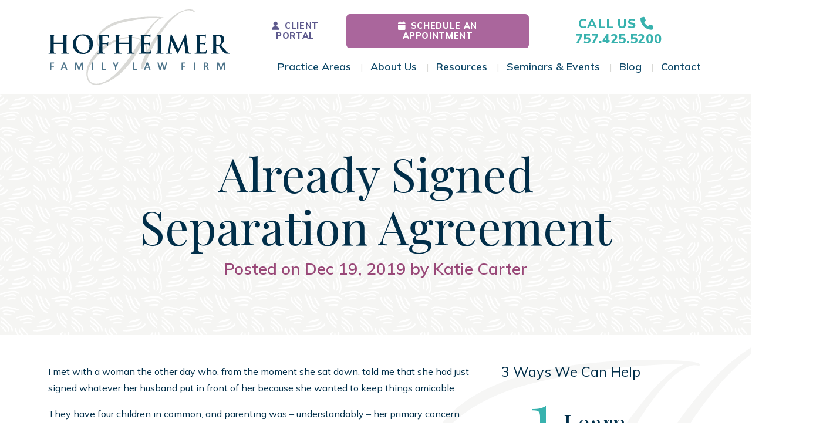

--- FILE ---
content_type: text/html; charset=UTF-8
request_url: https://hoflaw.com/blog/already-signed-separation-agreement/
body_size: 23323
content:
<!DOCTYPE html>
<html lang="en-US">
<head>
	<meta charset="UTF-8">
<script>
var gform;gform||(document.addEventListener("gform_main_scripts_loaded",function(){gform.scriptsLoaded=!0}),document.addEventListener("gform/theme/scripts_loaded",function(){gform.themeScriptsLoaded=!0}),window.addEventListener("DOMContentLoaded",function(){gform.domLoaded=!0}),gform={domLoaded:!1,scriptsLoaded:!1,themeScriptsLoaded:!1,isFormEditor:()=>"function"==typeof InitializeEditor,callIfLoaded:function(o){return!(!gform.domLoaded||!gform.scriptsLoaded||!gform.themeScriptsLoaded&&!gform.isFormEditor()||(gform.isFormEditor()&&console.warn("The use of gform.initializeOnLoaded() is deprecated in the form editor context and will be removed in Gravity Forms 3.1."),o(),0))},initializeOnLoaded:function(o){gform.callIfLoaded(o)||(document.addEventListener("gform_main_scripts_loaded",()=>{gform.scriptsLoaded=!0,gform.callIfLoaded(o)}),document.addEventListener("gform/theme/scripts_loaded",()=>{gform.themeScriptsLoaded=!0,gform.callIfLoaded(o)}),window.addEventListener("DOMContentLoaded",()=>{gform.domLoaded=!0,gform.callIfLoaded(o)}))},hooks:{action:{},filter:{}},addAction:function(o,r,e,t){gform.addHook("action",o,r,e,t)},addFilter:function(o,r,e,t){gform.addHook("filter",o,r,e,t)},doAction:function(o){gform.doHook("action",o,arguments)},applyFilters:function(o){return gform.doHook("filter",o,arguments)},removeAction:function(o,r){gform.removeHook("action",o,r)},removeFilter:function(o,r,e){gform.removeHook("filter",o,r,e)},addHook:function(o,r,e,t,n){null==gform.hooks[o][r]&&(gform.hooks[o][r]=[]);var d=gform.hooks[o][r];null==n&&(n=r+"_"+d.length),gform.hooks[o][r].push({tag:n,callable:e,priority:t=null==t?10:t})},doHook:function(r,o,e){var t;if(e=Array.prototype.slice.call(e,1),null!=gform.hooks[r][o]&&((o=gform.hooks[r][o]).sort(function(o,r){return o.priority-r.priority}),o.forEach(function(o){"function"!=typeof(t=o.callable)&&(t=window[t]),"action"==r?t.apply(null,e):e[0]=t.apply(null,e)})),"filter"==r)return e[0]},removeHook:function(o,r,t,n){var e;null!=gform.hooks[o][r]&&(e=(e=gform.hooks[o][r]).filter(function(o,r,e){return!!(null!=n&&n!=o.tag||null!=t&&t!=o.priority)}),gform.hooks[o][r]=e)}});
</script>

	<meta name="viewport" content="width=device-width, initial-scale=1, shrink-to-fit=no">
	<link rel="profile" href="http://gmpg.org/xfn/11">

	

	<meta name='robots' content='index, follow, max-image-preview:large, max-snippet:-1, max-video-preview:-1' />
	<style>img:is([sizes="auto" i], [sizes^="auto," i]) { contain-intrinsic-size: 3000px 1500px }</style>
	
	<!-- This site is optimized with the Yoast SEO plugin v26.8 - https://yoast.com/product/yoast-seo-wordpress/ -->
	<title>Already Signed Separation Agreement - Hofheimer Family Law Firm</title>
	<meta name="description" content="For agreement to be overturned, it would have to be (1) signed under duress, and (2) unconscionable. Experienced Virginia divorce and custody attorneys." />
	<link rel="canonical" href="https://hoflaw.com/blog/already-signed-separation-agreement/" />
	<meta property="og:locale" content="en_US" />
	<meta property="og:type" content="article" />
	<meta property="og:title" content="Already Signed Separation Agreement - Hofheimer Family Law Firm" />
	<meta property="og:description" content="For agreement to be overturned, it would have to be (1) signed under duress, and (2) unconscionable. Experienced Virginia divorce and custody attorneys." />
	<meta property="og:url" content="https://hoflaw.com/blog/already-signed-separation-agreement/" />
	<meta property="og:site_name" content="Hofheimer Family Law Firm" />
	<meta property="article:publisher" content="https://www.facebook.com/VirginiaDivorceLawyer" />
	<meta property="article:published_time" content="2019-12-19T14:00:22+00:00" />
	<meta name="author" content="Katie Carter" />
	<meta name="twitter:card" content="summary_large_image" />
	<meta name="twitter:label1" content="Written by" />
	<meta name="twitter:data1" content="Katie Carter" />
	<meta name="twitter:label2" content="Est. reading time" />
	<meta name="twitter:data2" content="6 minutes" />
	<script type="application/ld+json" class="yoast-schema-graph">{"@context":"https://schema.org","@graph":[{"@type":"Article","@id":"https://hoflaw.com/blog/already-signed-separation-agreement/#article","isPartOf":{"@id":"https://hoflaw.com/blog/already-signed-separation-agreement/"},"author":{"name":"Katie Carter","@id":"https://hoflaw.com/#/schema/person/5caeeb42c1447d2dacf4d24d4e3b8259"},"headline":"Already Signed Separation Agreement","datePublished":"2019-12-19T14:00:22+00:00","mainEntityOfPage":{"@id":"https://hoflaw.com/blog/already-signed-separation-agreement/"},"wordCount":1115,"commentCount":0,"publisher":{"@id":"https://hoflaw.com/#organization"},"keywords":["best interests of the child","child support","custody","division of assets","divorce","duress","equitable distribution","modifiability","separation agreement","virginia","virginia law","visitation"],"inLanguage":"en-US"},{"@type":"WebPage","@id":"https://hoflaw.com/blog/already-signed-separation-agreement/","url":"https://hoflaw.com/blog/already-signed-separation-agreement/","name":"Already Signed Separation Agreement - Hofheimer Family Law Firm","isPartOf":{"@id":"https://hoflaw.com/#website"},"datePublished":"2019-12-19T14:00:22+00:00","description":"For agreement to be overturned, it would have to be (1) signed under duress, and (2) unconscionable. Experienced Virginia divorce and custody attorneys.","breadcrumb":{"@id":"https://hoflaw.com/blog/already-signed-separation-agreement/#breadcrumb"},"inLanguage":"en-US","potentialAction":[{"@type":"ReadAction","target":["https://hoflaw.com/blog/already-signed-separation-agreement/"]}]},{"@type":"BreadcrumbList","@id":"https://hoflaw.com/blog/already-signed-separation-agreement/#breadcrumb","itemListElement":[{"@type":"ListItem","position":1,"name":"Home","item":"https://hoflaw.com/"},{"@type":"ListItem","position":2,"name":"Blog","item":"https://hoflaw.com/blog/"},{"@type":"ListItem","position":3,"name":"Already Signed Separation Agreement"}]},{"@type":"WebSite","@id":"https://hoflaw.com/#website","url":"https://hoflaw.com/","name":"Hofheimer Family Law Firm","description":"Family Law Lawyers Hampton Roads, Virginia - Chesapeake, Newport News, Norfolk, Hampton, Portsmouth, Suffolk","publisher":{"@id":"https://hoflaw.com/#organization"},"potentialAction":[{"@type":"SearchAction","target":{"@type":"EntryPoint","urlTemplate":"https://hoflaw.com/?s={search_term_string}"},"query-input":{"@type":"PropertyValueSpecification","valueRequired":true,"valueName":"search_term_string"}}],"inLanguage":"en-US"},{"@type":"Organization","@id":"https://hoflaw.com/#organization","name":"Hofheimer Family Law Firm","url":"https://hoflaw.com/","logo":{"@type":"ImageObject","inLanguage":"en-US","@id":"https://hoflaw.com/#/schema/logo/image/","url":"https://hoflaw.com/wp-content/uploads/2023/06/Logotype.svg","contentUrl":"https://hoflaw.com/wp-content/uploads/2023/06/Logotype.svg","width":188,"height":78,"caption":"Hofheimer Family Law Firm"},"image":{"@id":"https://hoflaw.com/#/schema/logo/image/"},"sameAs":["https://www.facebook.com/VirginiaDivorceLawyer","https://www.linkedin.com/company/hoflaw","https://www.instagram.com/hoflaw/"]},{"@type":"Person","@id":"https://hoflaw.com/#/schema/person/5caeeb42c1447d2dacf4d24d4e3b8259","name":"Katie Carter","image":{"@type":"ImageObject","inLanguage":"en-US","@id":"https://hoflaw.com/#/schema/person/image/","url":"https://secure.gravatar.com/avatar/b8937c022021d726d1dec77be7d7bbe30505cc94d62b0e307ab5135b36419b58?s=96&d=mm&r=g","contentUrl":"https://secure.gravatar.com/avatar/b8937c022021d726d1dec77be7d7bbe30505cc94d62b0e307ab5135b36419b58?s=96&d=mm&r=g","caption":"Katie Carter"},"url":"https://hoflaw.com/blog/author/analyticsmockingbirdmarketing-com/"}]}</script>
	<!-- / Yoast SEO plugin. -->


<script type='application/javascript'  id='pys-version-script'>console.log('PixelYourSite Free version 11.1.5.2');</script>
<link rel='dns-prefetch' href='//www.google.com' />
<link rel="alternate" type="application/rss+xml" title="Hofheimer Family Law Firm &raquo; Feed" href="https://hoflaw.com/feed/" />
<link rel="alternate" type="application/rss+xml" title="Hofheimer Family Law Firm &raquo; Comments Feed" href="https://hoflaw.com/comments/feed/" />
<link rel="alternate" type="application/rss+xml" title="Hofheimer Family Law Firm &raquo; Already Signed Separation Agreement Comments Feed" href="https://hoflaw.com/blog/already-signed-separation-agreement/feed/" />
<script>
window._wpemojiSettings = {"baseUrl":"https:\/\/s.w.org\/images\/core\/emoji\/16.0.1\/72x72\/","ext":".png","svgUrl":"https:\/\/s.w.org\/images\/core\/emoji\/16.0.1\/svg\/","svgExt":".svg","source":{"concatemoji":"https:\/\/hoflaw.com\/wp-includes\/js\/wp-emoji-release.min.js?ver=6.8.3"}};
/*! This file is auto-generated */
!function(s,n){var o,i,e;function c(e){try{var t={supportTests:e,timestamp:(new Date).valueOf()};sessionStorage.setItem(o,JSON.stringify(t))}catch(e){}}function p(e,t,n){e.clearRect(0,0,e.canvas.width,e.canvas.height),e.fillText(t,0,0);var t=new Uint32Array(e.getImageData(0,0,e.canvas.width,e.canvas.height).data),a=(e.clearRect(0,0,e.canvas.width,e.canvas.height),e.fillText(n,0,0),new Uint32Array(e.getImageData(0,0,e.canvas.width,e.canvas.height).data));return t.every(function(e,t){return e===a[t]})}function u(e,t){e.clearRect(0,0,e.canvas.width,e.canvas.height),e.fillText(t,0,0);for(var n=e.getImageData(16,16,1,1),a=0;a<n.data.length;a++)if(0!==n.data[a])return!1;return!0}function f(e,t,n,a){switch(t){case"flag":return n(e,"\ud83c\udff3\ufe0f\u200d\u26a7\ufe0f","\ud83c\udff3\ufe0f\u200b\u26a7\ufe0f")?!1:!n(e,"\ud83c\udde8\ud83c\uddf6","\ud83c\udde8\u200b\ud83c\uddf6")&&!n(e,"\ud83c\udff4\udb40\udc67\udb40\udc62\udb40\udc65\udb40\udc6e\udb40\udc67\udb40\udc7f","\ud83c\udff4\u200b\udb40\udc67\u200b\udb40\udc62\u200b\udb40\udc65\u200b\udb40\udc6e\u200b\udb40\udc67\u200b\udb40\udc7f");case"emoji":return!a(e,"\ud83e\udedf")}return!1}function g(e,t,n,a){var r="undefined"!=typeof WorkerGlobalScope&&self instanceof WorkerGlobalScope?new OffscreenCanvas(300,150):s.createElement("canvas"),o=r.getContext("2d",{willReadFrequently:!0}),i=(o.textBaseline="top",o.font="600 32px Arial",{});return e.forEach(function(e){i[e]=t(o,e,n,a)}),i}function t(e){var t=s.createElement("script");t.src=e,t.defer=!0,s.head.appendChild(t)}"undefined"!=typeof Promise&&(o="wpEmojiSettingsSupports",i=["flag","emoji"],n.supports={everything:!0,everythingExceptFlag:!0},e=new Promise(function(e){s.addEventListener("DOMContentLoaded",e,{once:!0})}),new Promise(function(t){var n=function(){try{var e=JSON.parse(sessionStorage.getItem(o));if("object"==typeof e&&"number"==typeof e.timestamp&&(new Date).valueOf()<e.timestamp+604800&&"object"==typeof e.supportTests)return e.supportTests}catch(e){}return null}();if(!n){if("undefined"!=typeof Worker&&"undefined"!=typeof OffscreenCanvas&&"undefined"!=typeof URL&&URL.createObjectURL&&"undefined"!=typeof Blob)try{var e="postMessage("+g.toString()+"("+[JSON.stringify(i),f.toString(),p.toString(),u.toString()].join(",")+"));",a=new Blob([e],{type:"text/javascript"}),r=new Worker(URL.createObjectURL(a),{name:"wpTestEmojiSupports"});return void(r.onmessage=function(e){c(n=e.data),r.terminate(),t(n)})}catch(e){}c(n=g(i,f,p,u))}t(n)}).then(function(e){for(var t in e)n.supports[t]=e[t],n.supports.everything=n.supports.everything&&n.supports[t],"flag"!==t&&(n.supports.everythingExceptFlag=n.supports.everythingExceptFlag&&n.supports[t]);n.supports.everythingExceptFlag=n.supports.everythingExceptFlag&&!n.supports.flag,n.DOMReady=!1,n.readyCallback=function(){n.DOMReady=!0}}).then(function(){return e}).then(function(){var e;n.supports.everything||(n.readyCallback(),(e=n.source||{}).concatemoji?t(e.concatemoji):e.wpemoji&&e.twemoji&&(t(e.twemoji),t(e.wpemoji)))}))}((window,document),window._wpemojiSettings);
</script>
<style id='wp-emoji-styles-inline-css'>

	img.wp-smiley, img.emoji {
		display: inline !important;
		border: none !important;
		box-shadow: none !important;
		height: 1em !important;
		width: 1em !important;
		margin: 0 0.07em !important;
		vertical-align: -0.1em !important;
		background: none !important;
		padding: 0 !important;
	}
</style>
<link rel='stylesheet' id='wp-block-library-css' href='https://hoflaw.com/wp-includes/css/dist/block-library/style.min.css?ver=6.8.3' media='all' />
<style id='classic-theme-styles-inline-css'>
/*! This file is auto-generated */
.wp-block-button__link{color:#fff;background-color:#32373c;border-radius:9999px;box-shadow:none;text-decoration:none;padding:calc(.667em + 2px) calc(1.333em + 2px);font-size:1.125em}.wp-block-file__button{background:#32373c;color:#fff;text-decoration:none}
</style>
<style id='global-styles-inline-css'>
:root{--wp--preset--aspect-ratio--square: 1;--wp--preset--aspect-ratio--4-3: 4/3;--wp--preset--aspect-ratio--3-4: 3/4;--wp--preset--aspect-ratio--3-2: 3/2;--wp--preset--aspect-ratio--2-3: 2/3;--wp--preset--aspect-ratio--16-9: 16/9;--wp--preset--aspect-ratio--9-16: 9/16;--wp--preset--color--black: #000000;--wp--preset--color--cyan-bluish-gray: #abb8c3;--wp--preset--color--white: #fff;--wp--preset--color--pale-pink: #f78da7;--wp--preset--color--vivid-red: #cf2e2e;--wp--preset--color--luminous-vivid-orange: #ff6900;--wp--preset--color--luminous-vivid-amber: #fcb900;--wp--preset--color--light-green-cyan: #7bdcb5;--wp--preset--color--vivid-green-cyan: #00d084;--wp--preset--color--pale-cyan-blue: #8ed1fc;--wp--preset--color--vivid-cyan-blue: #0693e3;--wp--preset--color--vivid-purple: #9b51e0;--wp--preset--color--blue: #0d6efd;--wp--preset--color--indigo: #6610f2;--wp--preset--color--purple: #6f42c1;--wp--preset--color--pink: #d63384;--wp--preset--color--red: #dc3545;--wp--preset--color--orange: #fd7e14;--wp--preset--color--yellow: #ffc107;--wp--preset--color--green: #198754;--wp--preset--color--teal: #20c997;--wp--preset--color--cyan: #0dcaf0;--wp--preset--color--gray: #6c757d;--wp--preset--color--gray-dark: #343a40;--wp--preset--gradient--vivid-cyan-blue-to-vivid-purple: linear-gradient(135deg,rgba(6,147,227,1) 0%,rgb(155,81,224) 100%);--wp--preset--gradient--light-green-cyan-to-vivid-green-cyan: linear-gradient(135deg,rgb(122,220,180) 0%,rgb(0,208,130) 100%);--wp--preset--gradient--luminous-vivid-amber-to-luminous-vivid-orange: linear-gradient(135deg,rgba(252,185,0,1) 0%,rgba(255,105,0,1) 100%);--wp--preset--gradient--luminous-vivid-orange-to-vivid-red: linear-gradient(135deg,rgba(255,105,0,1) 0%,rgb(207,46,46) 100%);--wp--preset--gradient--very-light-gray-to-cyan-bluish-gray: linear-gradient(135deg,rgb(238,238,238) 0%,rgb(169,184,195) 100%);--wp--preset--gradient--cool-to-warm-spectrum: linear-gradient(135deg,rgb(74,234,220) 0%,rgb(151,120,209) 20%,rgb(207,42,186) 40%,rgb(238,44,130) 60%,rgb(251,105,98) 80%,rgb(254,248,76) 100%);--wp--preset--gradient--blush-light-purple: linear-gradient(135deg,rgb(255,206,236) 0%,rgb(152,150,240) 100%);--wp--preset--gradient--blush-bordeaux: linear-gradient(135deg,rgb(254,205,165) 0%,rgb(254,45,45) 50%,rgb(107,0,62) 100%);--wp--preset--gradient--luminous-dusk: linear-gradient(135deg,rgb(255,203,112) 0%,rgb(199,81,192) 50%,rgb(65,88,208) 100%);--wp--preset--gradient--pale-ocean: linear-gradient(135deg,rgb(255,245,203) 0%,rgb(182,227,212) 50%,rgb(51,167,181) 100%);--wp--preset--gradient--electric-grass: linear-gradient(135deg,rgb(202,248,128) 0%,rgb(113,206,126) 100%);--wp--preset--gradient--midnight: linear-gradient(135deg,rgb(2,3,129) 0%,rgb(40,116,252) 100%);--wp--preset--font-size--small: 13px;--wp--preset--font-size--medium: 20px;--wp--preset--font-size--large: 36px;--wp--preset--font-size--x-large: 42px;--wp--preset--spacing--20: 0.44rem;--wp--preset--spacing--30: 0.67rem;--wp--preset--spacing--40: 1rem;--wp--preset--spacing--50: 1.5rem;--wp--preset--spacing--60: 2.25rem;--wp--preset--spacing--70: 3.38rem;--wp--preset--spacing--80: 5.06rem;--wp--preset--shadow--natural: 6px 6px 9px rgba(0, 0, 0, 0.2);--wp--preset--shadow--deep: 12px 12px 50px rgba(0, 0, 0, 0.4);--wp--preset--shadow--sharp: 6px 6px 0px rgba(0, 0, 0, 0.2);--wp--preset--shadow--outlined: 6px 6px 0px -3px rgba(255, 255, 255, 1), 6px 6px rgba(0, 0, 0, 1);--wp--preset--shadow--crisp: 6px 6px 0px rgba(0, 0, 0, 1);}:where(.is-layout-flex){gap: 0.5em;}:where(.is-layout-grid){gap: 0.5em;}body .is-layout-flex{display: flex;}.is-layout-flex{flex-wrap: wrap;align-items: center;}.is-layout-flex > :is(*, div){margin: 0;}body .is-layout-grid{display: grid;}.is-layout-grid > :is(*, div){margin: 0;}:where(.wp-block-columns.is-layout-flex){gap: 2em;}:where(.wp-block-columns.is-layout-grid){gap: 2em;}:where(.wp-block-post-template.is-layout-flex){gap: 1.25em;}:where(.wp-block-post-template.is-layout-grid){gap: 1.25em;}.has-black-color{color: var(--wp--preset--color--black) !important;}.has-cyan-bluish-gray-color{color: var(--wp--preset--color--cyan-bluish-gray) !important;}.has-white-color{color: var(--wp--preset--color--white) !important;}.has-pale-pink-color{color: var(--wp--preset--color--pale-pink) !important;}.has-vivid-red-color{color: var(--wp--preset--color--vivid-red) !important;}.has-luminous-vivid-orange-color{color: var(--wp--preset--color--luminous-vivid-orange) !important;}.has-luminous-vivid-amber-color{color: var(--wp--preset--color--luminous-vivid-amber) !important;}.has-light-green-cyan-color{color: var(--wp--preset--color--light-green-cyan) !important;}.has-vivid-green-cyan-color{color: var(--wp--preset--color--vivid-green-cyan) !important;}.has-pale-cyan-blue-color{color: var(--wp--preset--color--pale-cyan-blue) !important;}.has-vivid-cyan-blue-color{color: var(--wp--preset--color--vivid-cyan-blue) !important;}.has-vivid-purple-color{color: var(--wp--preset--color--vivid-purple) !important;}.has-black-background-color{background-color: var(--wp--preset--color--black) !important;}.has-cyan-bluish-gray-background-color{background-color: var(--wp--preset--color--cyan-bluish-gray) !important;}.has-white-background-color{background-color: var(--wp--preset--color--white) !important;}.has-pale-pink-background-color{background-color: var(--wp--preset--color--pale-pink) !important;}.has-vivid-red-background-color{background-color: var(--wp--preset--color--vivid-red) !important;}.has-luminous-vivid-orange-background-color{background-color: var(--wp--preset--color--luminous-vivid-orange) !important;}.has-luminous-vivid-amber-background-color{background-color: var(--wp--preset--color--luminous-vivid-amber) !important;}.has-light-green-cyan-background-color{background-color: var(--wp--preset--color--light-green-cyan) !important;}.has-vivid-green-cyan-background-color{background-color: var(--wp--preset--color--vivid-green-cyan) !important;}.has-pale-cyan-blue-background-color{background-color: var(--wp--preset--color--pale-cyan-blue) !important;}.has-vivid-cyan-blue-background-color{background-color: var(--wp--preset--color--vivid-cyan-blue) !important;}.has-vivid-purple-background-color{background-color: var(--wp--preset--color--vivid-purple) !important;}.has-black-border-color{border-color: var(--wp--preset--color--black) !important;}.has-cyan-bluish-gray-border-color{border-color: var(--wp--preset--color--cyan-bluish-gray) !important;}.has-white-border-color{border-color: var(--wp--preset--color--white) !important;}.has-pale-pink-border-color{border-color: var(--wp--preset--color--pale-pink) !important;}.has-vivid-red-border-color{border-color: var(--wp--preset--color--vivid-red) !important;}.has-luminous-vivid-orange-border-color{border-color: var(--wp--preset--color--luminous-vivid-orange) !important;}.has-luminous-vivid-amber-border-color{border-color: var(--wp--preset--color--luminous-vivid-amber) !important;}.has-light-green-cyan-border-color{border-color: var(--wp--preset--color--light-green-cyan) !important;}.has-vivid-green-cyan-border-color{border-color: var(--wp--preset--color--vivid-green-cyan) !important;}.has-pale-cyan-blue-border-color{border-color: var(--wp--preset--color--pale-cyan-blue) !important;}.has-vivid-cyan-blue-border-color{border-color: var(--wp--preset--color--vivid-cyan-blue) !important;}.has-vivid-purple-border-color{border-color: var(--wp--preset--color--vivid-purple) !important;}.has-vivid-cyan-blue-to-vivid-purple-gradient-background{background: var(--wp--preset--gradient--vivid-cyan-blue-to-vivid-purple) !important;}.has-light-green-cyan-to-vivid-green-cyan-gradient-background{background: var(--wp--preset--gradient--light-green-cyan-to-vivid-green-cyan) !important;}.has-luminous-vivid-amber-to-luminous-vivid-orange-gradient-background{background: var(--wp--preset--gradient--luminous-vivid-amber-to-luminous-vivid-orange) !important;}.has-luminous-vivid-orange-to-vivid-red-gradient-background{background: var(--wp--preset--gradient--luminous-vivid-orange-to-vivid-red) !important;}.has-very-light-gray-to-cyan-bluish-gray-gradient-background{background: var(--wp--preset--gradient--very-light-gray-to-cyan-bluish-gray) !important;}.has-cool-to-warm-spectrum-gradient-background{background: var(--wp--preset--gradient--cool-to-warm-spectrum) !important;}.has-blush-light-purple-gradient-background{background: var(--wp--preset--gradient--blush-light-purple) !important;}.has-blush-bordeaux-gradient-background{background: var(--wp--preset--gradient--blush-bordeaux) !important;}.has-luminous-dusk-gradient-background{background: var(--wp--preset--gradient--luminous-dusk) !important;}.has-pale-ocean-gradient-background{background: var(--wp--preset--gradient--pale-ocean) !important;}.has-electric-grass-gradient-background{background: var(--wp--preset--gradient--electric-grass) !important;}.has-midnight-gradient-background{background: var(--wp--preset--gradient--midnight) !important;}.has-small-font-size{font-size: var(--wp--preset--font-size--small) !important;}.has-medium-font-size{font-size: var(--wp--preset--font-size--medium) !important;}.has-large-font-size{font-size: var(--wp--preset--font-size--large) !important;}.has-x-large-font-size{font-size: var(--wp--preset--font-size--x-large) !important;}
:where(.wp-block-post-template.is-layout-flex){gap: 1.25em;}:where(.wp-block-post-template.is-layout-grid){gap: 1.25em;}
:where(.wp-block-columns.is-layout-flex){gap: 2em;}:where(.wp-block-columns.is-layout-grid){gap: 2em;}
:root :where(.wp-block-pullquote){font-size: 1.5em;line-height: 1.6;}
</style>
<link rel='stylesheet' id='child-understrap-styles-css' href='https://hoflaw.com/wp-content/themes/jem/css/child-theme.min.css?ver=1.2.04' media='all' />
<link rel='stylesheet' id='theme-style-css' href='https://hoflaw.com/wp-content/themes/jem/style.css?ver=1.2.04' media='all' />
<script id="jquery-core-js-extra">
var pysFacebookRest = {"restApiUrl":"https:\/\/hoflaw.com\/wp-json\/pys-facebook\/v1\/event","debug":""};
</script>
<script src="https://hoflaw.com/wp-includes/js/jquery/jquery.min.js?ver=3.7.1" id="jquery-core-js"></script>
<script src="https://hoflaw.com/wp-includes/js/jquery/jquery-migrate.min.js?ver=3.4.1" id="jquery-migrate-js"></script>
<script src="https://hoflaw.com/wp-content/plugins/pixelyoursite/dist/scripts/jquery.bind-first-0.2.3.min.js?ver=0.2.3" id="jquery-bind-first-js"></script>
<script src="https://hoflaw.com/wp-content/plugins/pixelyoursite/dist/scripts/js.cookie-2.1.3.min.js?ver=2.1.3" id="js-cookie-pys-js"></script>
<script src="https://hoflaw.com/wp-content/plugins/pixelyoursite/dist/scripts/tld.min.js?ver=2.3.1" id="js-tld-js"></script>
<script id="pys-js-extra">
var pysOptions = {"staticEvents":{"facebook":{"init_event":[{"delay":0,"type":"static","ajaxFire":false,"name":"PageView","pixelIds":["1788526698193660"],"eventID":"35c07ba0-4465-4b25-8dab-9b2d186768da","params":{"post_category":"Uncategorized","page_title":"Already Signed Separation Agreement","post_type":"post","post_id":13771,"plugin":"PixelYourSite","user_role":"guest","event_url":"hoflaw.com\/blog\/already-signed-separation-agreement\/"},"e_id":"init_event","ids":[],"hasTimeWindow":false,"timeWindow":0,"woo_order":"","edd_order":""}]}},"dynamicEvents":[],"triggerEvents":[],"triggerEventTypes":[],"facebook":{"pixelIds":["1788526698193660"],"advancedMatching":{"external_id":"baedefbcfccbbceaaccbdddbdceaf"},"advancedMatchingEnabled":true,"removeMetadata":false,"wooVariableAsSimple":false,"serverApiEnabled":true,"wooCRSendFromServer":false,"send_external_id":null,"enabled_medical":false,"do_not_track_medical_param":["event_url","post_title","page_title","landing_page","content_name","categories","category_name","tags"],"meta_ldu":false},"debug":"","siteUrl":"https:\/\/hoflaw.com","ajaxUrl":"https:\/\/hoflaw.com\/wp-admin\/admin-ajax.php","ajax_event":"5f4a8f42b8","enable_remove_download_url_param":"1","cookie_duration":"7","last_visit_duration":"60","enable_success_send_form":"","ajaxForServerEvent":"1","ajaxForServerStaticEvent":"1","useSendBeacon":"1","send_external_id":"1","external_id_expire":"180","track_cookie_for_subdomains":"1","google_consent_mode":"1","gdpr":{"ajax_enabled":false,"all_disabled_by_api":false,"facebook_disabled_by_api":false,"analytics_disabled_by_api":false,"google_ads_disabled_by_api":false,"pinterest_disabled_by_api":false,"bing_disabled_by_api":false,"reddit_disabled_by_api":false,"externalID_disabled_by_api":false,"facebook_prior_consent_enabled":true,"analytics_prior_consent_enabled":true,"google_ads_prior_consent_enabled":null,"pinterest_prior_consent_enabled":true,"bing_prior_consent_enabled":true,"cookiebot_integration_enabled":false,"cookiebot_facebook_consent_category":"marketing","cookiebot_analytics_consent_category":"statistics","cookiebot_tiktok_consent_category":"marketing","cookiebot_google_ads_consent_category":"marketing","cookiebot_pinterest_consent_category":"marketing","cookiebot_bing_consent_category":"marketing","consent_magic_integration_enabled":false,"real_cookie_banner_integration_enabled":false,"cookie_notice_integration_enabled":false,"cookie_law_info_integration_enabled":false,"analytics_storage":{"enabled":true,"value":"granted","filter":false},"ad_storage":{"enabled":true,"value":"granted","filter":false},"ad_user_data":{"enabled":true,"value":"granted","filter":false},"ad_personalization":{"enabled":true,"value":"granted","filter":false}},"cookie":{"disabled_all_cookie":false,"disabled_start_session_cookie":false,"disabled_advanced_form_data_cookie":false,"disabled_landing_page_cookie":false,"disabled_first_visit_cookie":false,"disabled_trafficsource_cookie":false,"disabled_utmTerms_cookie":false,"disabled_utmId_cookie":false},"tracking_analytics":{"TrafficSource":"direct","TrafficLanding":"undefined","TrafficUtms":[],"TrafficUtmsId":[]},"GATags":{"ga_datalayer_type":"default","ga_datalayer_name":"dataLayerPYS"},"woo":{"enabled":false},"edd":{"enabled":false},"cache_bypass":"1770091845"};
</script>
<script src="https://hoflaw.com/wp-content/plugins/pixelyoursite/dist/scripts/public.js?ver=11.1.5.2" id="pys-js"></script>
<link rel="https://api.w.org/" href="https://hoflaw.com/wp-json/" /><link rel="alternate" title="JSON" type="application/json" href="https://hoflaw.com/wp-json/wp/v2/posts/13771" /><link rel="EditURI" type="application/rsd+xml" title="RSD" href="https://hoflaw.com/xmlrpc.php?rsd" />
<link rel='shortlink' href='https://hoflaw.com/?p=13771' />
<link rel="alternate" title="oEmbed (JSON)" type="application/json+oembed" href="https://hoflaw.com/wp-json/oembed/1.0/embed?url=https%3A%2F%2Fhoflaw.com%2Fblog%2Falready-signed-separation-agreement%2F" />
<link rel="alternate" title="oEmbed (XML)" type="text/xml+oembed" href="https://hoflaw.com/wp-json/oembed/1.0/embed?url=https%3A%2F%2Fhoflaw.com%2Fblog%2Falready-signed-separation-agreement%2F&#038;format=xml" />
<link rel="pingback" href="https://hoflaw.com/xmlrpc.php">
<meta name="mobile-web-app-capable" content="yes">
<meta name="apple-mobile-web-app-capable" content="yes">
<meta name="apple-mobile-web-app-title" content="Hofheimer Family Law Firm - Family Law Lawyers Hampton Roads, Virginia - Chesapeake, Newport News, Norfolk, Hampton, Portsmouth, Suffolk">
<link rel="icon" href="https://hoflaw.com/wp-content/uploads/2023/06/H_Icon_Serif_Circle_Navy-White_RGB-150x150.png" sizes="32x32" />
<link rel="icon" href="https://hoflaw.com/wp-content/uploads/2023/06/H_Icon_Serif_Circle_Navy-White_RGB.png" sizes="192x192" />
<link rel="apple-touch-icon" href="https://hoflaw.com/wp-content/uploads/2023/06/H_Icon_Serif_Circle_Navy-White_RGB.png" />
<meta name="msapplication-TileImage" content="https://hoflaw.com/wp-content/uploads/2023/06/H_Icon_Serif_Circle_Navy-White_RGB.png" />


	<script>(function(w,d,s,l,i){w[l]=w[l]||[];w[l].push({'gtm.start':
new Date().getTime(),event:'gtm.js'});var f=d.getElementsByTagName(s)[0],
j=d.createElement(s),dl=l!='dataLayer'?'&l='+l:'';j.async=true;j.src=
'https://www.googletagmanager.com/gtm.js?id='+i+dl;f.parentNode.insertBefore(j,f);
})(window,document,'script','dataLayer','GTM-NG58GG');</script>

<script type="text/javascript" src="//cdn.callrail.com/companies/564478126/f22e51ca53ea227d78d0/12/swap.js"></script>


<link rel="preconnect" href="https://fonts.googleapis.com">
<link rel="preconnect" href="https://fonts.gstatic.com" crossorigin>
<link href="https://fonts.googleapis.com/css2?family=Mulish:ital,wght@0,400..800;1,400..800&family=Playfair+Display&display=swap" rel="stylesheet">

	
</head>

<body class="wp-singular post-template-default single single-post postid-13771 single-format-standard wp-custom-logo wp-embed-responsive wp-theme-understrap wp-child-theme-jem group-blog understrap-has-sidebar" itemscope itemtype="http://schema.org/WebSite" >

<div class="site" id="page">

	<header id="wrapper-navbar" class="sticky-header">


		<a class="skip-link sr-only sr-only-focusable" href="#content">Skip to content</a>

	
		
<nav id="main-nav" class="navbar navbar-expand-lg " aria-labelledby="main-nav-label">

	<h2 id="main-nav-label" class="screen-reader-text">
		Main Navigation	</h2>

		<div class="d-flex align-items-center d-lg-none top-bar mob w-100">
		<div class="btn-wrap"><a href="https://hoflaw.com/clients/" class="btn no-btn" target="_blank" ><i class="fa-solid fa-user me-2" aria-hidden="true"></i>Client Portal</a></div>		<div class="btn-wrap"><a href="/schedule-online" class="btn btn-alt" target="_self" ><i class="fa-solid fa-calendar me-2" aria-hidden="true"></i>Schedule an appointment</a></div>	</div>

	<div class="container">
        
<!-- Your site title as branding in the menu -->
<a href="https://hoflaw.com/" class="navbar-brand custom-logo-link" rel="home"><img width="188" height="78" src="https://hoflaw.com/wp-content/uploads/2023/06/Logotype.svg" class="img-fluid" alt="Hofheimer Family Law Firm" decoding="async" /></a><!-- end custom logo -->
		<div class="nav-inner animate__animated animate__fadeInDown d-flex flex-md-column flex-grow-1 align-self-center align-items-end justify-content-end align-self-start py-2 pt-lg-0">

						<div class="d-flex top-bar">
								<div class="d-none d-lg-block"><div class="btn-wrap"><a href="https://hoflaw.com/clients/" class="btn no-btn" target="_blank" ><i class="fa-solid fa-user me-2" aria-hidden="true"></i>Client Portal</a></div></div>
								<div class="d-flex align-items-center">
					<div class="d-none d-lg-block"><div class="btn-wrap"><a href="/schedule-online" class="btn btn-alt" target="_self" ><i class="fa-solid fa-calendar me-2" aria-hidden="true"></i>Schedule an appointment</a></div></div>
					
					<div class="phone-cta ms-3 d-flex align-items-center">
    <a href="tel:+17574255200" aria-label="Call Us" class="btn btn-pho">
        <span class="mb-0 d-none d-xl-inline-block">Call Us</span><i class="fa-solid fa-phone mx-2" aria-hidden="true"></i><span class="mb-0 d-none d-md-inline-block">757.425.5200</span>       
    </a>
</div>				</div>
								<button class="navbar-toggler ms-3 d-lg-none" type="button" data-bs-toggle="offcanvas" data-bs-target="#navbarNavOffcanvas" aria-controls="navbarNavOffcanvas" aria-expanded="false" aria-label="Toggle navigation">
					<i class="fa-sharp fa-solid fa-align-left"></i>
				</button>
			</div>
			<div class="offcanvas offcanvas-end" tabindex="-1" id="navbarNavOffcanvas">
	
	<div class="offcanvas-header justify-content-end">
		<button type="button" class="btn-close btn-close-white" data-bs-dismiss="offcanvas" aria-label="Close">
			<i class="fa-regular fa-xmark" aria-hidden="true"></i>
		</button>
	</div><!-- .offcanvas-header -->
	<div class="offcanvas-body d-flex flex-column px-4 pt-2 pt-lg-3 px-lg-0">
		<div class="d-lg-flex align-items-lg-center justify-content-lg-end position-relative">
			<div class="menu-main-menu-container"><ul id="main-menu" class="main-menu navbar-nav justify-content-end flex-grow-1"><li itemscope="itemscope" itemtype="https://www.schema.org/SiteNavigationElement" id="menu-item-2651" class="menu-item menu-item-type-post_type menu-item-object-page menu-item-has-children dropdown top-dropdown menu-item-2651 nav-item top-nav-item"><a href="https://hoflaw.com/practice-areas/" class="dropdown-toggle nav-link top-toggle">Practice Areas</a><button title="Practice Areas" data-toggle="dropdown" data-bs-toggle="dropdown" aria-haspopup="true" aria-expanded="false" class="dropdown-toggle nav-link top-toggle" id="menu-item-dropdown-2651"><span class="sr-only">Toggle Menu</span><i class="fa-regular fa-chevron-right"></i></button>
<ul class="dropdown-menu" aria-labelledby="menu-item-dropdown-2651" >
	<li itemscope="itemscope" itemtype="https://www.schema.org/SiteNavigationElement" id="menu-item-2652" class="menu-item menu-item-type-post_type menu-item-object-practices menu-item-2652 nav-item"><a href="https://hoflaw.com/practice-areas/separation/" title="Separation" class="dropdown-item">Separation</a></li>
	<li itemscope="itemscope" itemtype="https://www.schema.org/SiteNavigationElement" id="menu-item-3679" class="menu-item menu-item-type-custom menu-item-object-custom menu-item-has-children dropdown menu-item-3679 nav-item"><a href="https://hoflaw.com/practice-areas/divorce/" class="dropdown-toggle nav-link has-submenu">Divorce</a><button title="Divorce" data-toggle="dropdown" data-bs-toggle="dropdown" aria-haspopup="true" aria-expanded="false" class="dropdown-toggle nav-link has-submenu" id="menu-item-dropdown-3679"><span class="sr-only">Toggle Menu</span><i class="fa-regular fa-chevron-right"></i></button>
	<ul class="dropdown-menu submenu" aria-labelledby="menu-item-dropdown-3679" >
		<li itemscope="itemscope" itemtype="https://www.schema.org/SiteNavigationElement" id="menu-item-14686" class="menu-item menu-item-type-custom menu-item-object-custom menu-item-14686 nav-item"><a href="https://hoflaw.com/practice-areas/divorce/deciding-whether-to-save-or-end-your-marriage/" title="Deciding Whether to Save or End Your Marriage" class="dropdown-item">Deciding Whether to Save or End Your Marriage</a></li>
		<li itemscope="itemscope" itemtype="https://www.schema.org/SiteNavigationElement" id="menu-item-14687" class="menu-item menu-item-type-custom menu-item-object-custom menu-item-14687 nav-item"><a href="https://hoflaw.com/practice-areas/divorce/signs-red-flags/" title="Signs/Red Flags" class="dropdown-item">Signs/Red Flags</a></li>
		<li itemscope="itemscope" itemtype="https://www.schema.org/SiteNavigationElement" id="menu-item-14688" class="menu-item menu-item-type-custom menu-item-object-custom menu-item-14688 nav-item"><a href="https://hoflaw.com/practice-areas/divorce/agreements-and-how-they-can-help-you/" title="Agreements and How They Can Help You" class="dropdown-item">Agreements and How They Can Help You</a></li>
		<li itemscope="itemscope" itemtype="https://www.schema.org/SiteNavigationElement" id="menu-item-14689" class="menu-item menu-item-type-custom menu-item-object-custom menu-item-14689 nav-item"><a href="https://hoflaw.com/practice-areas/divorce/with-minor-children/" title="With Minor Children" class="dropdown-item">With Minor Children</a></li>
		<li itemscope="itemscope" itemtype="https://www.schema.org/SiteNavigationElement" id="menu-item-14690" class="menu-item menu-item-type-custom menu-item-object-custom menu-item-14690 nav-item"><a href="https://hoflaw.com/practice-areas/divorce/without-minor-children/" title="Without Minor Children" class="dropdown-item">Without Minor Children</a></li>
		<li itemscope="itemscope" itemtype="https://www.schema.org/SiteNavigationElement" id="menu-item-14691" class="menu-item menu-item-type-custom menu-item-object-custom menu-item-14691 nav-item"><a href="https://hoflaw.com/practice-areas/divorce/collaborative-divorce/" title="Collaborative Divorce" class="dropdown-item">Collaborative Divorce</a></li>
		<li itemscope="itemscope" itemtype="https://www.schema.org/SiteNavigationElement" id="menu-item-14692" class="menu-item menu-item-type-custom menu-item-object-custom menu-item-14692 nav-item"><a href="https://hoflaw.com/practice-areas/divorce/military-divorce/" title="Military Divorce" class="dropdown-item">Military Divorce</a></li>
		<li itemscope="itemscope" itemtype="https://www.schema.org/SiteNavigationElement" id="menu-item-14693" class="menu-item menu-item-type-custom menu-item-object-custom menu-item-14693 nav-item"><a href="https://hoflaw.com/practice-areas/divorce/property-dispute/" title="Property Dispute" class="dropdown-item">Property Dispute</a></li>
	</ul>
</li>
	<li itemscope="itemscope" itemtype="https://www.schema.org/SiteNavigationElement" id="menu-item-3680" class="menu-item menu-item-type-custom menu-item-object-custom menu-item-has-children dropdown menu-item-3680 nav-item"><a href="https://hoflaw.com/practice-areas/custody-visitation/" class="dropdown-toggle nav-link has-submenu">Child Custody &#038; Visitation</a><button title="Child Custody &amp; Visitation" data-toggle="dropdown" data-bs-toggle="dropdown" aria-haspopup="true" aria-expanded="false" class="dropdown-toggle nav-link has-submenu" id="menu-item-dropdown-3680"><span class="sr-only">Toggle Menu</span><i class="fa-regular fa-chevron-right"></i></button>
	<ul class="dropdown-menu submenu" aria-labelledby="menu-item-dropdown-3680" >
		<li itemscope="itemscope" itemtype="https://www.schema.org/SiteNavigationElement" id="menu-item-14694" class="menu-item menu-item-type-custom menu-item-object-custom menu-item-14694 nav-item"><a href="https://hoflaw.com/practice-areas/custody-visitation/grandparents/" title="Grandparent Visitation" class="dropdown-item">Grandparent Visitation</a></li>
		<li itemscope="itemscope" itemtype="https://www.schema.org/SiteNavigationElement" id="menu-item-14695" class="menu-item menu-item-type-custom menu-item-object-custom menu-item-14695 nav-item"><a href="https://hoflaw.com/practice-areas/custody-visitation/non-parent/" title="Non-Parent Visitation" class="dropdown-item">Non-Parent Visitation</a></li>
	</ul>
</li>
	<li itemscope="itemscope" itemtype="https://www.schema.org/SiteNavigationElement" id="menu-item-3681" class="menu-item menu-item-type-custom menu-item-object-custom menu-item-3681 nav-item"><a href="https://hoflaw.com/practice-areas/child-support/" title="Child Support" class="dropdown-item">Child Support</a></li>
	<li itemscope="itemscope" itemtype="https://www.schema.org/SiteNavigationElement" id="menu-item-3678" class="menu-item menu-item-type-custom menu-item-object-custom menu-item-3678 nav-item"><a href="https://hoflaw.com/practice-areas/financial-spousal-support/" title="Spousal Support" class="dropdown-item">Spousal Support</a></li>
</ul>
</li>
<li itemscope="itemscope" itemtype="https://www.schema.org/SiteNavigationElement" id="menu-item-2650" class="menu-item menu-item-type-post_type menu-item-object-page menu-item-has-children dropdown top-dropdown menu-item-2650 nav-item top-nav-item"><a href="https://hoflaw.com/about-us/" class="dropdown-toggle nav-link top-toggle">About Us</a><button title="About Us" data-toggle="dropdown" data-bs-toggle="dropdown" aria-haspopup="true" aria-expanded="false" class="dropdown-toggle nav-link top-toggle" id="menu-item-dropdown-2650"><span class="sr-only">Toggle Menu</span><i class="fa-regular fa-chevron-right"></i></button>
<ul class="dropdown-menu" aria-labelledby="menu-item-dropdown-2650" >
	<li itemscope="itemscope" itemtype="https://www.schema.org/SiteNavigationElement" id="menu-item-3674" class="menu-item menu-item-type-post_type menu-item-object-page menu-item-3674 nav-item"><a href="https://hoflaw.com/about-us/our-history/" title="Our History" class="dropdown-item">Our History</a></li>
	<li itemscope="itemscope" itemtype="https://www.schema.org/SiteNavigationElement" id="menu-item-2657" class="menu-item menu-item-type-post_type menu-item-object-page menu-item-2657 nav-item"><a href="https://hoflaw.com/about-us/our-attorneys/" title="Our Attorneys" class="dropdown-item">Our Attorneys</a></li>
	<li itemscope="itemscope" itemtype="https://www.schema.org/SiteNavigationElement" id="menu-item-7989" class="menu-item menu-item-type-post_type menu-item-object-page menu-item-7989 nav-item"><a href="https://hoflaw.com/about-us/our-staff/" title="Our Staff" class="dropdown-item">Our Staff</a></li>
	<li itemscope="itemscope" itemtype="https://www.schema.org/SiteNavigationElement" id="menu-item-2677" class="menu-item menu-item-type-post_type menu-item-object-page menu-item-2677 nav-item"><a href="https://hoflaw.com/about-us/testimonials/" title="Our Reputation" class="dropdown-item">Our Reputation</a></li>
	<li itemscope="itemscope" itemtype="https://www.schema.org/SiteNavigationElement" id="menu-item-15354" class="menu-item menu-item-type-post_type menu-item-object-lp menu-item-15354 nav-item"><a href="https://hoflaw.com/register/kristen-d-hofheimer-scholarship/" title="Kristen D. Hofheimer Scholarship" class="dropdown-item">Kristen D. Hofheimer Scholarship</a></li>
</ul>
</li>
<li itemscope="itemscope" itemtype="https://www.schema.org/SiteNavigationElement" id="menu-item-2674" class="menu-item menu-item-type-post_type menu-item-object-page menu-item-has-children dropdown top-dropdown menu-item-2674 nav-item top-nav-item"><a href="https://hoflaw.com/resources/" class="dropdown-toggle nav-link top-toggle">Resources</a><button title="Resources" data-toggle="dropdown" data-bs-toggle="dropdown" aria-haspopup="true" aria-expanded="false" class="dropdown-toggle nav-link top-toggle" id="menu-item-dropdown-2674"><span class="sr-only">Toggle Menu</span><i class="fa-regular fa-chevron-right"></i></button>
<ul class="dropdown-menu" aria-labelledby="menu-item-dropdown-2674" >
	<li itemscope="itemscope" itemtype="https://www.schema.org/SiteNavigationElement" id="menu-item-14752" class="menu-item menu-item-type-custom menu-item-object-custom menu-item-14752 nav-item"><a href="/resources" title="Books and Reports" class="dropdown-item">Books and Reports</a></li>
	<li itemscope="itemscope" itemtype="https://www.schema.org/SiteNavigationElement" id="menu-item-2675" class="menu-item menu-item-type-post_type menu-item-object-page menu-item-2675 nav-item"><a href="https://hoflaw.com/resources/faq/" title="FAQ" class="dropdown-item">FAQ</a></li>
	<li itemscope="itemscope" itemtype="https://www.schema.org/SiteNavigationElement" id="menu-item-2676" class="menu-item menu-item-type-post_type menu-item-object-page menu-item-2676 nav-item"><a href="https://hoflaw.com/resources/video/" title="Video" class="dropdown-item">Video</a></li>
</ul>
</li>
<li itemscope="itemscope" itemtype="https://www.schema.org/SiteNavigationElement" id="menu-item-14361" class="menu-item menu-item-type-post_type menu-item-object-page menu-item-has-children dropdown top-dropdown menu-item-14361 nav-item top-nav-item"><a href="https://hoflaw.com/seminars-events/" class="dropdown-toggle nav-link top-toggle">Seminars &#038; Events</a><button title="Seminars &#038; Events" data-toggle="dropdown" data-bs-toggle="dropdown" aria-haspopup="true" aria-expanded="false" class="dropdown-toggle nav-link top-toggle" id="menu-item-dropdown-14361"><span class="sr-only">Toggle Menu</span><i class="fa-regular fa-chevron-right"></i></button>
<ul class="dropdown-menu" aria-labelledby="menu-item-dropdown-14361" >
	<li itemscope="itemscope" itemtype="https://www.schema.org/SiteNavigationElement" id="menu-item-14362" class="menu-item menu-item-type-post_type menu-item-object-page menu-item-14362 nav-item"><a href="https://hoflaw.com/events-calendar-page/" title="Events Calendar" class="dropdown-item">Events Calendar</a></li>
	<li itemscope="itemscope" itemtype="https://www.schema.org/SiteNavigationElement" id="menu-item-15399" class="menu-item menu-item-type-custom menu-item-object-custom menu-item-15399 nav-item"><a href="https://hoflaw.com/seminars-and-events/divorce-seminar/" title="Divorce Seminar" class="dropdown-item">Divorce Seminar</a></li>
	<li itemscope="itemscope" itemtype="https://www.schema.org/SiteNavigationElement" id="menu-item-14711" class="menu-item menu-item-type-custom menu-item-object-custom menu-item-14711 nav-item"><a href="https://hoflaw.com/seminars-and-events/girls-night-out/" title="Girls Night Out" class="dropdown-item">Girls Night Out</a></li>
	<li itemscope="itemscope" itemtype="https://www.schema.org/SiteNavigationElement" id="menu-item-14712" class="menu-item menu-item-type-custom menu-item-object-custom menu-item-14712 nav-item"><a href="https://hoflaw.com/seminars-events/virginia-custody-bootcamp-for-moms/" title="Virginia Custody Bootcamp For Moms" class="dropdown-item">Virginia Custody Bootcamp For Moms</a></li>
</ul>
</li>
<li itemscope="itemscope" itemtype="https://www.schema.org/SiteNavigationElement" id="menu-item-375" class="menu-item menu-item-type-post_type menu-item-object-page current_page_parent menu-item-has-children dropdown top-dropdown menu-item-375 nav-item top-nav-item"><a href="https://hoflaw.com/blog/" class="dropdown-toggle nav-link top-toggle">Blog</a><button title="Blog" data-toggle="dropdown" data-bs-toggle="dropdown" aria-haspopup="true" aria-expanded="false" class="dropdown-toggle nav-link top-toggle" id="menu-item-dropdown-375"><span class="sr-only">Toggle Menu</span><i class="fa-regular fa-chevron-right"></i></button>
<ul class="dropdown-menu" aria-labelledby="menu-item-dropdown-375" >
	<li itemscope="itemscope" itemtype="https://www.schema.org/SiteNavigationElement" id="menu-item-3122" class="menu-item menu-item-type-post_type menu-item-object-page menu-item-3122 nav-item"><a href="https://hoflaw.com/featured-articles/" title="Featured Articles" class="dropdown-item">Featured Articles</a></li>
</ul>
</li>
<li itemscope="itemscope" itemtype="https://www.schema.org/SiteNavigationElement" id="menu-item-1001" class="menu-item menu-item-type-post_type menu-item-object-page menu-item-has-children dropdown top-dropdown menu-item-1001 nav-item top-nav-item"><a href="https://hoflaw.com/contact/" class="dropdown-toggle nav-link top-toggle">Contact</a><button title="Contact" data-toggle="dropdown" data-bs-toggle="dropdown" aria-haspopup="true" aria-expanded="false" class="dropdown-toggle nav-link top-toggle" id="menu-item-dropdown-1001"><span class="sr-only">Toggle Menu</span><i class="fa-regular fa-chevron-right"></i></button>
<ul class="dropdown-menu" aria-labelledby="menu-item-dropdown-1001" >
	<li itemscope="itemscope" itemtype="https://www.schema.org/SiteNavigationElement" id="menu-item-3126" class="menu-item menu-item-type-post_type menu-item-object-locations menu-item-3126 nav-item"><a href="https://hoflaw.com/locations/virginia-beach/" title="Virginia Beach" class="dropdown-item">Virginia Beach</a></li>
	<li itemscope="itemscope" itemtype="https://www.schema.org/SiteNavigationElement" id="menu-item-3125" class="menu-item menu-item-type-post_type menu-item-object-locations menu-item-3125 nav-item"><a href="https://hoflaw.com/locations/newport-news/" title="Newport News" class="dropdown-item">Newport News</a></li>
	<li itemscope="itemscope" itemtype="https://www.schema.org/SiteNavigationElement" id="menu-item-3124" class="menu-item menu-item-type-post_type menu-item-object-locations menu-item-3124 nav-item"><a href="https://hoflaw.com/locations/chesapeake/" title="Chesapeake (by appointment only)" class="dropdown-item">Chesapeake (by appointment only)</a></li>
	<li itemscope="itemscope" itemtype="https://www.schema.org/SiteNavigationElement" id="menu-item-14922" class="menu-item menu-item-type-post_type menu-item-object-page menu-item-14922 nav-item"><a href="https://hoflaw.com/contact/careers/" title="Careers" class="dropdown-item">Careers</a></li>
</ul>
</li>
</ul></div>			
		</div>

		<div class="mob-drawer d-flex d-lg-none flex-column align-items-start mt-4 pt-3">
		<div class="btn-wrap"><a href="https://hoflaw.com/clients/" class="btn no-btn" target="_blank" ><i class="fa-solid fa-user me-2" aria-hidden="true"></i>Client Portal</a></div><div class="btn-wrap"><a href="/schedule-online" class="btn btn-alt" target="_self" ><i class="fa-solid fa-calendar me-2" aria-hidden="true"></i>Schedule an appointment</a></div><div class="phone-cta d-flex align-items-center">
    <a href="tel:+17574255200" aria-label="Call Us" class="btn btn-pho pho-alt">
        
        <span class="mb-0">Call Us</span><i class="fa-solid fa-phone mx-2" aria-hidden="true"></i><span class="mb-0">757.425.5200</span>       
    </a>
</div>		</div> 
	</div>
	<!-- The WordPress Menu goes here -->
	

</div><!-- .offcanvas -->
		</div>

	</div>
</nav>	</header>
<div class="page-wrapper test" id="single-wrapper">
	<div id="content" tabindex="-1">
        <div class="hero hero-page d-flex flex-column bg-def justify-content-center align-items-center hero-post">
        <div class="container">
        <div class="row">
            <div class="col-12 d-flex flex-column  justify-content-center align-items-center">
                <header class="text-center animate__animated animate__fadeInUp">
                    <h1 class="h1">Already Signed Separation Agreement</h1><p class="subt mb-0">Posted on Dec 19, 2019   by Katie Carter</p>                </header>
            </div>
        </div>
    </div>

</div>

                    <main class="site-main my-5" id="main">
                <div class="container post-wrap mb-5">
                    <div class="row">
                        <div class="col-12 col-lg-8 content mb-4">
                        
 <article class="post-13771 post type-post status-publish format-standard hentry category-uncategorized tag-best-interests-of-the-child tag-child-support tag-custody tag-division-of-assets tag-divorce tag-duress tag-equitable-distribution tag-modifiability tag-separation-agreement tag-virginia tag-virginia-law tag-visitation" id="post-13771">




<div class="entry-content">

    <p>I met with a woman the other day who, from the moment she sat down, told me that she had just signed whatever her husband put in front of her because she wanted to keep things amicable.</p>
<p>They have four children in common, and parenting was – understandably – her primary concern.</p>
<p>He told her that they’d share custody. But the agreement said that dad would get primary physical custody, and mom would only get visitation every other weekend. She was under the impression that he was only mentioning the weekends so that he could ensure that they’d each get one – not that their intention was that he would receive all the rest of the time. But that’s what the agreement says.</p>
<p>She also accepted way less than guideline spousal support for a much shorter period of time than the court would have awarded it to her. She waived any interest in the marital residence as well as her interest in his Thrift Savings Plan. It went on and on, but, in the interests of time, I’ll just cover those highlights.</p>
<p>Of course, this is about as bad as it gets. She wasn’t even sure what she could have been entitled to (at least, until after our appointment today, when it was already too late). Could it have been worse? Probably not much.</p>
<h2>Can I change the terms of a separation agreement after I’ve signed?</h2>
<p>No, not really. You’re pretty much locked in to what you’ve agreed to. You can probably understand why, even if you don’t like it. If the court went around overturning agreements willy nilly, people would be a lot less likely to settle their own disputes themselves. That means more litigation, more backed up dockets, more work for judges… It also means people much less happy with the outcome of their cases.</p>
<p>So, for the most part, the court enforces agreements parties negotiated between themselves. Which is why it is so incredibly important to make sure that you’re aware of your entitlements under Virginia law BEFORE you sign an agreement. If you sell yourself short, there’s often not very much an attorney can do to get you out of it.</p>
<h2>I signed it, but I was under duress! Surely the court can’t hold me to this separation agreement.</h2>
<p>Nope, that probably won’t work either. I mean, you may want to talk to an attorney one on one about your specific situation, but I’ll go over the basics for you right quick.</p>
<p>In order for an agreement to be overturned, it would have to be (1) signed under duress, and (2) unconscionable. Duress really means that, basically, he held a gun to your head and forced you to sign. Unconscionability means that the agreement is so bad that no reasonable person would have signed. If you received a single benefit based on the agreement, then you probably can’t prove unconscionability – after all, the court could look at it as a bargained-for benefit. Whatever it is, it could have been so important to you that you were willing to give up other things to get it.</p>
<p>Even if that thing seems relatively small by comparison, the court won’t let a value judgment enter into it. Hey, who’s the judge to determine what should or shouldn’t be important to someone? It’s about the law and what’s legal, and that’s all. There’s nothing illegal about your husband having you sign an agreement that is kinda crappy for you. Or even really crappy for you.</p>
<h2>Are there any exceptions? Can anything else be changed?</h2>
<p>Yes! Custody, visitation, and child support are always modifiable based on a material change in circumstances. That’s because custody is based off of the <a href="https://law.lis.virginia.gov/vacode/title20/chapter6.1/section20-124.3/">best interests of the child</a> standard, and that’s a changing thing. What might be in the kids best interests today may not be the same as what’s in their best interests six months or a year from now.</p>
<p>So, all the things related to the children CAN be modified – either by agreement between the parties, or through litigation.</p>
<h2>Will this agreement be held against me when it comes to custody and visitation?</h2>
<p>That’s kind of a tricky question. If dad has primary physical custody now, and the kids are doing really well… Well, obviously, that’s evidence that what he’s doing is working. But that’s not to say that your agreement itself will be held against you, just that the court is going to look at the well being of the children and make a judgment. Would a change help them or hurt them? If they’re doing great, you may find that the court errs on the side of the status quo.</p>
<p>Besides that, of course, your agreement may make your custody and visitation arrangement much more difficult. After all, if you’ve given up on thousands of dollars a month in spousal support, you may have a difficult time obtaining a place to live that would be suitable for you to have more parenting time with the children. If you’ll wind up homeless and destitute, that’s terrible for a custody case.</p>
<p>So, the short answer is no – your agreement won’t be held against you. But you may find that some of the consequences of the agreement may not be advantageous.</p>
<h2>Where can I learn about my rights and entitlements under Virginia law?</h2>
<p>If you’re interested in learning more about Virginia law and how it operates, consider requesting a <a href="https://hoflaw.com/information/reports/">free copy of one of our books</a>. You could also register to attend either (or both!) of our seminars: we have <a href="https://hoflaw.com/seminars-and-events/custody-bootcamp-for-moms/">one for custody</a>, and <a href="https://hoflaw.com/seminars-and-events/second-saturday-seminar/">one for divorce</a>. If you haven’t already signed, you’ll get lots of great information there.</p>
<p>If you’ve already signed, there’s probably not much that can be done to overturn your agreement. But, like I said, it’s probably not a terrible idea to at least try to get some legal advice. After all, the worst the attorney can tell you is that there’s nothing you can do.</p>
<p>I hope you haven’t already signed something. These are probably my least favorite cases ever, because I have to give such bad information. It’s always best to get advice before it’s too late so that you’re in a position to advocate for yourself as well as possible.</p>
<p>For more information or to schedule an appointment with one of our licensed and experienced Virginia divorce and custody attorneys, give our office a call at 757-425-5200.</p>

</div><!-- .entry-content -->

<footer class="entry-footer row">
        

        <div class="col-12 mb-4">
            <div class="tax-wrap pt-4 px-5 my-5">

                 
                                    <div class="tag-wrap pb-4">
                        <p class="h3">Tags:</p>
                        <div class="tags">
                            <a href="https://hoflaw.com/blog/tag/best-interests-of-the-child/" >best interests of the child</a><a href="https://hoflaw.com/blog/tag/child-support/" >child support</a><a href="https://hoflaw.com/blog/tag/custody/" >custody</a><a href="https://hoflaw.com/blog/tag/division-of-assets/" >division of assets</a><a href="https://hoflaw.com/blog/tag/divorce/" >divorce</a><a href="https://hoflaw.com/blog/tag/duress/" >duress</a><a href="https://hoflaw.com/blog/tag/equitable-distribution/" >equitable distribution</a><a href="https://hoflaw.com/blog/tag/modifiability/" >modifiability</a><a href="https://hoflaw.com/blog/tag/separation-agreement/" >separation agreement</a><a href="https://hoflaw.com/blog/tag/virginia/" >virginia</a><a href="https://hoflaw.com/blog/tag/virginia-law/" >virginia law</a><a href="https://hoflaw.com/blog/tag/visitation/" >visitation</a>                        </div>
                    </div>
                
            </div>
        </div>
                <div class="col-12 mb-4">
            		<nav class="container navigation post-navigation">
			<h2 class="screen-reader-text">Post navigation</h2>
			<div class="d-flex nav-links justify-content-between">
				<span class="nav-previous"><a href="https://hoflaw.com/blog/do-i-need-a-divorce-seminar/" rel="prev"><i class="fa fa-angle-left"></i>&nbsp;Do I need a divorce seminar?</a></span><span class="nav-next"><a href="https://hoflaw.com/blog/ill-give-it-all-up-just-give-me-custody/" rel="next">I&#8217;ll give it all up, just give me custody!&nbsp;<i class="fa fa-angle-right"></i></a></span>			</div><!-- .nav-links -->
		</nav><!-- .post-navigation -->
		        </div>
    </footer><!-- .entry-footer -->

</article><!-- #post-## -->

                        </div>
                        <aside class="col col-lg-4 ps-xl-4 ps-xxl-5 sidebar sb-main position-relative">
    <div class="bg-h"></div>
    <section class="row sb-process mb-5">
    <div class="col process-wrap process-vert">
        <h2 class="h4 pro-t mb-4">3 Ways We Can Help</h2>  
    <div class="process-card d-flex">
        <div class="num c-jem1">
            <p><span class="sr-only">Step </span>1</p>
        </div>
        <div class="step px-2 text-start">
            <p class="h1">Learn</p><p><ul>
<li><a href="/resources/">Request a Free book</a></li>
<li><a href="/resources/">Download a Free Report</a></li>
<li><a href="/resources/">Search Our Library</a></li>
</ul>
<div id="awebChromeHelper"></div>
<div id="awebChromeHelper"></div>
</p>        </div>
        
    </div>
  
    <div class="process-card d-flex">
        <div class="num c-jem1">
            <p><span class="sr-only">Step </span>2</p>
        </div>
        <div class="step px-2 text-start">
            <p class="h1">Attend</p><p><ul>
<li><a href="https://hoflaw.com/seminars-events/monthly-divorce-seminar/">Divorce Seminar</a></li>
<li><a href="https://hoflaw.com/seminars-events/virginia-custody-bootcamp-for-moms/">Custody Bootcamp</a></li>
<li><a href="/seminars-and-events/girls-night-out/">Girl&#8217;s Night Out</a></li>
</ul>
<div id="awebChromeHelper"></div>
<div id="awebChromeHelper"></div>
</p>        </div>
        
    </div>
  
    <div class="process-card d-flex">
        <div class="num c-jem1">
            <p><span class="sr-only">Step </span>3</p>
        </div>
        <div class="step px-2 text-start">
            <p class="h1">Engage</p><p><ul>
<li><a href="https://hoflaw.com/contact/">Contact Us</a></li>
<li><a href="https://hoflaw.com/schedule-online">Schedule a Consultation</a></li>
<li><a href="tel:7577859761">Call Us</a></li>
</ul>
<div id="awebChromeHelper"></div>
<div id="awebChromeHelper"></div>
</p>        </div>
        
    </div>
    </div>
</section><section class="row sb-form mb-5">
    <div class="col-12">
        <div class="form-wrap bg-dark px-5 py-4">
            
                <div class='gf_browser_chrome gform_wrapper gravity-theme gform-theme--no-framework' data-form-theme='gravity-theme' data-form-index='0' id='gform_wrapper_1' >
                        <div class='gform_heading'>
                            <p class='gform_description'></p>
                        </div><form method='post' enctype='multipart/form-data' target='gform_ajax_frame_1' id='gform_1'  action='/blog/already-signed-separation-agreement/' data-formid='1' novalidate><div class='gf_invisible ginput_recaptchav3' data-sitekey='6Lcj-gsqAAAAAJ0guH-ul7yDxha16Tt6BklpHEUk' data-tabindex='0'><input id="input_9e4ac593f2b5cde8e633ad1c4ff5c880" class="gfield_recaptcha_response" type="hidden" name="input_9e4ac593f2b5cde8e633ad1c4ff5c880" value=""/></div>
                        <div class='gform-body gform_body'><div id='gform_fields_1' class='gform_fields top_label form_sublabel_below description_below validation_below'><div id="field_1_16" class="gfield gfield--type-honeypot gform_validation_container field_sublabel_below gfield--has-description field_description_below field_validation_below gfield_visibility_visible"  ><label class='gfield_label gform-field-label' for='input_1_16'>Phone</label><div class='ginput_container'><input name='input_16' id='input_1_16' type='text' value='' autocomplete='new-password'/></div><div class='gfield_description' id='gfield_description_1_16'>This field is for validation purposes and should be left unchanged.</div></div><div id="field_1_15" class="gfield gfield--type-hidden gfield--input-type-hidden gfield--width-full gform_hidden field_sublabel_below gfield--no-description field_description_below field_validation_below gfield_visibility_visible"  ><div class='ginput_container ginput_container_text'><input name='input_15' id='input_1_15' type='hidden' class='gform_hidden'  aria-invalid="false" value='Unconfirmed' /></div></div><div id="field_1_12" class="gfield gfield--type-hidden gfield--input-type-hidden gfield--width-full gform_hidden field_sublabel_below gfield--no-description field_description_below field_validation_below gfield_visibility_visible"  ><div class='ginput_container ginput_container_text'><input name='input_12' id='input_1_12' type='hidden' class='gform_hidden'  aria-invalid="false" value='268' /></div></div><div id="field_1_13" class="gfield gfield--type-html gfield--input-type-html gfield--width-full gfield_html gfield_html_formatted gfield_no_follows_desc field_sublabel_below gfield--no-description field_description_below field_validation_below gfield_visibility_visible"  ><p> <a href="https://hoflaw.com/blog/how-hflf-protects-privacy-and-confidentiality/">How Do We Protect Your Privacy?</a></p></div><div id="field_1_9" class="gfield gfield--type-text gfield--input-type-text gfield--width-full fa-regular fa-user gfield_contains_required field_sublabel_below gfield--no-description field_description_below field_validation_below gfield_visibility_visible"  ><label class='gfield_label gform-field-label' for='input_1_9'>First Name<span class="gfield_required"><span class="gfield_required gfield_required_text">(Required)</span></span></label><div class='ginput_container ginput_container_text'><input name='input_9' id='input_1_9' type='text' value='' class='large'    placeholder='First Name*' aria-required="true" aria-invalid="false"   /></div></div><div id="field_1_10" class="gfield gfield--type-text gfield--input-type-text gfield--width-full fa-regular fa-user gfield_contains_required field_sublabel_below gfield--no-description field_description_below field_validation_below gfield_visibility_visible"  ><label class='gfield_label gform-field-label' for='input_1_10'>Last Name<span class="gfield_required"><span class="gfield_required gfield_required_text">(Required)</span></span></label><div class='ginput_container ginput_container_text'><input name='input_10' id='input_1_10' type='text' value='' class='large'    placeholder='Last Name*' aria-required="true" aria-invalid="false"   /></div></div><div id="field_1_3" class="gfield gfield--type-phone gfield--input-type-phone gfield--width-full fa-regular fa-phone field_sublabel_below gfield--no-description field_description_below field_validation_below gfield_visibility_visible"  ><label class='gfield_label gform-field-label' for='input_1_3'>Phone</label><div class='ginput_container ginput_container_phone'><input name='input_3' id='input_1_3' type='tel' value='' class='large'  placeholder='Phone Number'  aria-invalid="false"   /></div></div><div id="field_1_4" class="gfield gfield--type-email gfield--input-type-email gfield--width-full fa-regular fa-envelope gfield_contains_required field_sublabel_below gfield--no-description field_description_below field_validation_below gfield_visibility_visible"  ><label class='gfield_label gform-field-label' for='input_1_4'>Email<span class="gfield_required"><span class="gfield_required gfield_required_text">(Required)</span></span></label><div class='ginput_container ginput_container_email'>
                            <input name='input_4' id='input_1_4' type='email' value='' class='large'   placeholder='Email*' aria-required="true" aria-invalid="false"  />
                        </div></div><div id="field_1_11" class="gfield gfield--type-select gfield--input-type-select gfield--width-full field_sublabel_below gfield--no-description field_description_below field_validation_below gfield_visibility_visible"  ><label class='gfield_label gform-field-label' for='input_1_11'>Info Requested</label><div class='ginput_container ginput_container_select'><select name='input_11' id='input_1_11' class='large gfield_select'     aria-invalid="false" ><option value='' selected='selected' class='gf_placeholder'>Info Requested</option><option value='n/a' >n/a</option><option value='Consultation' >Consultation</option><option value='Custody Seminar' >Custody Seminar</option><option value='Divorce Seminar' >Divorce Seminar</option><option value='Virginia Divorce Book' >Virginia Divorce Book</option><option value='Custody Survival Guide' >Custody Survival Guide</option><option value='Military Divorce Book' >Military Divorce Book</option></select></div></div><div id="field_1_8" class="gfield gfield--type-textarea gfield--input-type-textarea gfield--width-full fa-regular fa-align-left field_sublabel_below gfield--no-description field_description_below field_validation_below gfield_visibility_visible"  ><label class='gfield_label gform-field-label' for='input_1_8'>Tell us more</label><div class='ginput_container ginput_container_textarea'><textarea name='input_8' id='input_1_8' class='textarea large'    placeholder='How can we help you?'  aria-invalid="false"   rows='10' cols='50'></textarea></div></div><div id="field_1_14" class="gfield gfield--type-hidden gfield--input-type-hidden gfield--width-full gform_hidden field_sublabel_below gfield--no-description field_description_below field_validation_below gfield_visibility_visible"  ><div class='ginput_container ginput_container_text'><input name='input_14' id='input_1_14' type='hidden' class='gform_hidden'  aria-invalid="false" value='Unconfirmed' /></div></div></div></div>
        <div class='gform-footer gform_footer top_label'> <input type='submit' id='gform_submit_button_1' class='gform_button button' onclick='gform.submission.handleButtonClick(this);' data-submission-type='submit' value='Submit'  /> <input type='hidden' name='gform_ajax' value='form_id=1&amp;title=&amp;description=1&amp;tabindex=0&amp;theme=gravity-theme&amp;hash=72eb97513a3121fae3875900bd27a6fd' />
            <input type='hidden' class='gform_hidden' name='gform_submission_method' data-js='gform_submission_method_1' value='iframe' />
            <input type='hidden' class='gform_hidden' name='gform_theme' data-js='gform_theme_1' id='gform_theme_1' value='gravity-theme' />
            <input type='hidden' class='gform_hidden' name='gform_style_settings' data-js='gform_style_settings_1' id='gform_style_settings_1' value='' />
            <input type='hidden' class='gform_hidden' name='is_submit_1' value='1' />
            <input type='hidden' class='gform_hidden' name='gform_submit' value='1' />
            
            <input type='hidden' class='gform_hidden' name='gform_currency' data-currency='USD' value='Kuj5E2cY+AqYXtnF83dZvN6/tP0AOo2NGwxkq/cPoHjAECnEthfllP4yZUBofpEMTHHUv54BpBln3wUbiAhxgxeOBiUHl+Shk3UFat7tijXHTl4=' />
            <input type='hidden' class='gform_hidden' name='gform_unique_id' value='' />
            <input type='hidden' class='gform_hidden' name='state_1' value='[base64]' />
            <input type='hidden' autocomplete='off' class='gform_hidden' name='gform_target_page_number_1' id='gform_target_page_number_1' value='0' />
            <input type='hidden' autocomplete='off' class='gform_hidden' name='gform_source_page_number_1' id='gform_source_page_number_1' value='1' />
            <input type='hidden' name='gform_field_values' value='' />
            
        </div>
                        </form>
                        </div>
		                <iframe style='display:none;width:0px;height:0px;' src='about:blank' name='gform_ajax_frame_1' id='gform_ajax_frame_1' title='This iframe contains the logic required to handle Ajax powered Gravity Forms.'></iframe>
		                <script>
gform.initializeOnLoaded( function() {gformInitSpinner( 1, 'https://hoflaw.com/wp-content/plugins/gravityforms/images/spinner.svg', true );jQuery('#gform_ajax_frame_1').on('load',function(){var contents = jQuery(this).contents().find('*').html();var is_postback = contents.indexOf('GF_AJAX_POSTBACK') >= 0;if(!is_postback){return;}var form_content = jQuery(this).contents().find('#gform_wrapper_1');var is_confirmation = jQuery(this).contents().find('#gform_confirmation_wrapper_1').length > 0;var is_redirect = contents.indexOf('gformRedirect(){') >= 0;var is_form = form_content.length > 0 && ! is_redirect && ! is_confirmation;var mt = parseInt(jQuery('html').css('margin-top'), 10) + parseInt(jQuery('body').css('margin-top'), 10) + 100;if(is_form){jQuery('#gform_wrapper_1').html(form_content.html());if(form_content.hasClass('gform_validation_error')){jQuery('#gform_wrapper_1').addClass('gform_validation_error');} else {jQuery('#gform_wrapper_1').removeClass('gform_validation_error');}setTimeout( function() { /* delay the scroll by 50 milliseconds to fix a bug in chrome */  }, 50 );if(window['gformInitDatepicker']) {gformInitDatepicker();}if(window['gformInitPriceFields']) {gformInitPriceFields();}var current_page = jQuery('#gform_source_page_number_1').val();gformInitSpinner( 1, 'https://hoflaw.com/wp-content/plugins/gravityforms/images/spinner.svg', true );jQuery(document).trigger('gform_page_loaded', [1, current_page]);window['gf_submitting_1'] = false;}else if(!is_redirect){var confirmation_content = jQuery(this).contents().find('.GF_AJAX_POSTBACK').html();if(!confirmation_content){confirmation_content = contents;}jQuery('#gform_wrapper_1').replaceWith(confirmation_content);jQuery(document).trigger('gform_confirmation_loaded', [1]);window['gf_submitting_1'] = false;wp.a11y.speak(jQuery('#gform_confirmation_message_1').text());}else{jQuery('#gform_1').append(contents);if(window['gformRedirect']) {gformRedirect();}}jQuery(document).trigger("gform_pre_post_render", [{ formId: "1", currentPage: "current_page", abort: function() { this.preventDefault(); } }]);        if (event && event.defaultPrevented) {                return;        }        const gformWrapperDiv = document.getElementById( "gform_wrapper_1" );        if ( gformWrapperDiv ) {            const visibilitySpan = document.createElement( "span" );            visibilitySpan.id = "gform_visibility_test_1";            gformWrapperDiv.insertAdjacentElement( "afterend", visibilitySpan );        }        const visibilityTestDiv = document.getElementById( "gform_visibility_test_1" );        let postRenderFired = false;        function triggerPostRender() {            if ( postRenderFired ) {                return;            }            postRenderFired = true;            gform.core.triggerPostRenderEvents( 1, current_page );            if ( visibilityTestDiv ) {                visibilityTestDiv.parentNode.removeChild( visibilityTestDiv );            }        }        function debounce( func, wait, immediate ) {            var timeout;            return function() {                var context = this, args = arguments;                var later = function() {                    timeout = null;                    if ( !immediate ) func.apply( context, args );                };                var callNow = immediate && !timeout;                clearTimeout( timeout );                timeout = setTimeout( later, wait );                if ( callNow ) func.apply( context, args );            };        }        const debouncedTriggerPostRender = debounce( function() {            triggerPostRender();        }, 200 );        if ( visibilityTestDiv && visibilityTestDiv.offsetParent === null ) {            const observer = new MutationObserver( ( mutations ) => {                mutations.forEach( ( mutation ) => {                    if ( mutation.type === 'attributes' && visibilityTestDiv.offsetParent !== null ) {                        debouncedTriggerPostRender();                        observer.disconnect();                    }                });            });            observer.observe( document.body, {                attributes: true,                childList: false,                subtree: true,                attributeFilter: [ 'style', 'class' ],            });        } else {            triggerPostRender();        }    } );} );
</script>
        </div>
    </div>
</section><div class="row sb-button mb-5">
    <div class="col-12">
        <div class="btn-wrap text-center">
            <a class="btn btn-primary" href="https://hoflaw.com/schedule-online/" target="_self" >Schedule Online</a>        </div>
    </div>
</div>
<div class="row sb-image mb-5">
    <div class="col-12">
        <a class="img-hover" href="https://hoflaw.com/seminars-events/monthly-divorce-seminar/" target="_self" title=Monthly Divorce Seminar><div class="img-wrap img-def"><div class="overlay"></div><img width="1350" height="1350" src="https://hoflaw.com/wp-content/uploads/2025/12/HL_DivorceSeminar_2ndSat_1350x1350_web.jpg" class="attachment-full size-full" alt="" decoding="async" loading="lazy" srcset="https://hoflaw.com/wp-content/uploads/2025/12/HL_DivorceSeminar_2ndSat_1350x1350_web.jpg 1350w, https://hoflaw.com/wp-content/uploads/2025/12/HL_DivorceSeminar_2ndSat_1350x1350_web-300x300.jpg 300w, https://hoflaw.com/wp-content/uploads/2025/12/HL_DivorceSeminar_2ndSat_1350x1350_web-1024x1024.jpg 1024w, https://hoflaw.com/wp-content/uploads/2025/12/HL_DivorceSeminar_2ndSat_1350x1350_web-150x150.jpg 150w, https://hoflaw.com/wp-content/uploads/2025/12/HL_DivorceSeminar_2ndSat_1350x1350_web-768x768.jpg 768w" sizes="auto, (max-width: 1350px) 100vw, 1350px" /></div></a>    </div>
</div><section class="row sb-menu mb-5">
    <div class="col-12">
        <h2 class="h4 mb-3 text-capitalize">Archive</h2>        <ul class="sb-menu text-uppercase">
            	<li><a href='https://hoflaw.com/blog/2026/'>2026</a></li>
	<li><a href='https://hoflaw.com/blog/2025/'>2025</a></li>
	<li><a href='https://hoflaw.com/blog/2024/'>2024</a></li>
	<li><a href='https://hoflaw.com/blog/2023/'>2023</a></li>
	<li><a href='https://hoflaw.com/blog/2022/'>2022</a></li>
	<li><a href='https://hoflaw.com/blog/2021/'>2021</a></li>
	<li><a href='https://hoflaw.com/blog/2020/'>2020</a></li>
	<li><a href='https://hoflaw.com/blog/2019/'>2019</a></li>
	<li><a href='https://hoflaw.com/blog/2018/'>2018</a></li>
	<li><a href='https://hoflaw.com/blog/2017/'>2017</a></li>
	<li><a href='https://hoflaw.com/blog/2016/'>2016</a></li>
	<li><a href='https://hoflaw.com/blog/2015/'>2015</a></li>
	<li><a href='https://hoflaw.com/blog/2014/'>2014</a></li>
	<li><a href='https://hoflaw.com/blog/2013/'>2013</a></li>
	<li><a href='https://hoflaw.com/blog/2012/'>2012</a></li>
	<li><a href='https://hoflaw.com/blog/2011/'>2011</a></li>
	<li><a href='https://hoflaw.com/blog/2010/'>2010</a></li>
	<li><a href='https://hoflaw.com/blog/2009/'>2009</a></li>
	<li><a href='https://hoflaw.com/blog/2008/'>2008</a></li>
        </ul>
    </div>
</section></aside>

                      </div>
                </div>
                            </main>
        	</div>
</div>



	<div id="wrapper-footer">
		<footer class="site-footer" id="colophon">
			<div class="footer-main footer pb-5">
        <div class="container-fluid">
        <div class="row">
            <div class="col-12 px-0"> 
                <div class="loc-grid"><div class="loc-card simple text-center p-4 p-xl-5 d-flex flex-column justify-content-between align-items-center">
        <div class="name-wrap">
            <a class="loc h5 d-block text-uppercase" href="https://hoflaw.com/locations/virginia-beach/">Virginia Beach</a>
        </div>
        <div class="add-wrap mb-4"><address><p class="mb-0 add-1">1604 Hilltop West Executive Center</p><p class="mb-0 add-2">Suite 300</p><p class="mb-0">Virginia Beach, VA 23451</p></address></div><div class="phone-wrap pb-xl-2"><i class="fa-solid fa-phone me-2" aria-hidden="true"></i><a class="pho" href="tel:+17577031386"><span class="sr-only">Call Now at </span>(757) 703-1386</a></div><a class="btn no-btn px-3 pt-4" href="https://goo.gl/maps/c2cXP3x7WkBikVyDA">VIEW MAP</a>
</div><div class="loc-card simple text-center p-4 p-xl-5 d-flex flex-column justify-content-between align-items-center">
        <div class="name-wrap">
            <a class="loc h5 d-block text-uppercase" href="https://hoflaw.com/locations/newport-news/">Newport News</a>
        </div>
        <div class="add-wrap mb-4"><address><p class="mb-0 add-1">735 Thimble Shoals Blvd</p><p class="mb-0 add-2">Suite 120</p><p class="mb-0">Newport News, VA 23606</p></address></div><div class="phone-wrap pb-xl-2"><i class="fa-solid fa-phone me-2" aria-hidden="true"></i><a class="pho" href="tel:+17577031386"><span class="sr-only">Call Now at </span>(757) 703-1386</a></div><a class="btn no-btn px-3 pt-4" href="https://maps.app.goo.gl/2eb8abjEzaTNoHUd9">VIEW MAP</a>
</div><div class="loc-card simple text-center p-4 p-xl-5 d-flex flex-column justify-content-between align-items-center">
        <div class="name-wrap">
            <a class="loc h5 d-block text-uppercase" href="https://hoflaw.com/locations/chesapeake/">Chesapeake</a>
        </div>
        <div class="add-wrap mb-4"><address><p class="mb-0 add-1">1403 Greenbrier Parkway</p><p class="mb-0 add-2">Suite 150</p><p class="mb-0">Chesapeake, VA 23320</p></address></div><div class="phone-wrap pb-xl-2"><i class="fa-solid fa-phone me-2" aria-hidden="true"></i><a class="pho" href="tel:+17577031386"><span class="sr-only">Call Now at </span>(757) 703-1386</a></div><a class="btn no-btn px-3 pt-4" href="https://goo.gl/maps/Q8sN6Tp7Ht3LfqYf8">VIEW MAP</a>
</div></div>            </div>
        </div>
    </div>
        <div class="container">
                <div class="row">
            <div class="col-12 flex-column align-items-center justify-content-start pt-5"> 
                                <div class="form-wrap bg-dark py-4 py-lg-5 my-xl-3">
                    <h2 class="h3 text-center text-uppercase c-white my-4 pb-md-4">Contact us Today</h2>
                <div class='gf_browser_chrome gform_wrapper gravity-theme gform-theme--no-framework' data-form-theme='gravity-theme' data-form-index='0' id='gform_wrapper_25' >
                        <div class='gform_heading'>
                            <p class='gform_description'></p>
                        </div><form method='post' enctype='multipart/form-data' target='gform_ajax_frame_25' id='gform_25'  action='/blog/already-signed-separation-agreement/' data-formid='25' novalidate><div class='gf_invisible ginput_recaptchav3' data-sitekey='6Lcj-gsqAAAAAJ0guH-ul7yDxha16Tt6BklpHEUk' data-tabindex='0'><input id="input_86494be802f0903b08e25e2af8693962" class="gfield_recaptcha_response" type="hidden" name="input_86494be802f0903b08e25e2af8693962" value=""/></div>
                        <div class='gform-body gform_body'><div id='gform_fields_25' class='gform_fields top_label form_sublabel_below description_below validation_below'><div id="field_25_15" class="gfield gfield--type-honeypot gform_validation_container field_sublabel_below gfield--has-description field_description_below field_validation_below gfield_visibility_visible"  ><label class='gfield_label gform-field-label' for='input_25_15'>URL</label><div class='ginput_container'><input name='input_15' id='input_25_15' type='text' value='' autocomplete='new-password'/></div><div class='gfield_description' id='gfield_description_25_15'>This field is for validation purposes and should be left unchanged.</div></div><div id="field_25_12" class="gfield gfield--type-hidden gfield--input-type-hidden gfield--width-full gform_hidden field_sublabel_below gfield--no-description field_description_below field_validation_below gfield_visibility_visible"  ><div class='ginput_container ginput_container_text'><input name='input_12' id='input_25_12' type='hidden' class='gform_hidden'  aria-invalid="false" value='268' /></div></div><div id="field_25_13" class="gfield gfield--type-html gfield--input-type-html gfield--width-full gfield_html gfield_html_formatted gfield_no_follows_desc field_sublabel_below gfield--no-description field_description_below field_validation_below gfield_visibility_visible"  ><p> <a href="https://hoflaw.com/blog/how-hflf-protects-privacy-and-confidentiality/">How Do We Protect Your Privacy?</a></p></div><div id="field_25_9" class="gfield gfield--type-text gfield--input-type-text gfield--width-half fa-regular fa-user gfield_contains_required field_sublabel_below gfield--no-description field_description_below field_validation_below gfield_visibility_visible"  ><label class='gfield_label gform-field-label' for='input_25_9'>First Name<span class="gfield_required"><span class="gfield_required gfield_required_text">(Required)</span></span></label><div class='ginput_container ginput_container_text'><input name='input_9' id='input_25_9' type='text' value='' class='large'    placeholder='First Name*' aria-required="true" aria-invalid="false"   /></div></div><div id="field_25_10" class="gfield gfield--type-text gfield--input-type-text gfield--width-half fa-regular fa-user gfield_contains_required field_sublabel_below gfield--no-description field_description_below field_validation_below gfield_visibility_visible"  ><label class='gfield_label gform-field-label' for='input_25_10'>Last Name<span class="gfield_required"><span class="gfield_required gfield_required_text">(Required)</span></span></label><div class='ginput_container ginput_container_text'><input name='input_10' id='input_25_10' type='text' value='' class='large'    placeholder='Last Name*' aria-required="true" aria-invalid="false"   /></div></div><div id="field_25_3" class="gfield gfield--type-phone gfield--input-type-phone gfield--width-half fa-regular fa-phone field_sublabel_below gfield--no-description field_description_below field_validation_below gfield_visibility_visible"  ><label class='gfield_label gform-field-label' for='input_25_3'>Phone</label><div class='ginput_container ginput_container_phone'><input name='input_3' id='input_25_3' type='tel' value='' class='large'  placeholder='Phone Number'  aria-invalid="false"   /></div></div><div id="field_25_4" class="gfield gfield--type-email gfield--input-type-email gfield--width-half fa-regular fa-envelope gfield_contains_required field_sublabel_below gfield--no-description field_description_below field_validation_below gfield_visibility_visible"  ><label class='gfield_label gform-field-label' for='input_25_4'>Email<span class="gfield_required"><span class="gfield_required gfield_required_text">(Required)</span></span></label><div class='ginput_container ginput_container_email'>
                            <input name='input_4' id='input_25_4' type='email' value='' class='large'   placeholder='Email*' aria-required="true" aria-invalid="false"  />
                        </div></div><div id="field_25_11" class="gfield gfield--type-select gfield--input-type-select gfield--width-full field_sublabel_below gfield--no-description field_description_below field_validation_below gfield_visibility_visible"  ><label class='gfield_label gform-field-label' for='input_25_11'>Info Requested</label><div class='ginput_container ginput_container_select'><select name='input_11' id='input_25_11' class='large gfield_select'     aria-invalid="false" ><option value='' selected='selected' class='gf_placeholder'>Info Requested</option><option value='n/a' >n/a</option><option value='Consultation' >Consultation</option><option value='Custody Seminar' >Custody Seminar</option><option value='Divorce Seminar' >Divorce Seminar</option><option value='Virginia Divorce Book' >Virginia Divorce Book</option><option value='Custody Survival Guide' >Custody Survival Guide</option><option value='Military Divorce Book' >Military Divorce Book</option></select></div></div><div id="field_25_8" class="gfield gfield--type-textarea gfield--input-type-textarea gfield--width-full fa-regular fa-align-left field_sublabel_below gfield--no-description field_description_below field_validation_below gfield_visibility_visible"  ><label class='gfield_label gform-field-label' for='input_25_8'>Tell us more</label><div class='ginput_container ginput_container_textarea'><textarea name='input_8' id='input_25_8' class='textarea large'    placeholder='How can we help you?'  aria-invalid="false"   rows='10' cols='50'></textarea></div></div><div id="field_25_14" class="gfield gfield--type-hidden gfield--input-type-hidden gfield--width-full gform_hidden field_sublabel_below gfield--no-description field_description_below field_validation_below gfield_visibility_visible"  ><div class='ginput_container ginput_container_text'><input name='input_14' id='input_25_14' type='hidden' class='gform_hidden'  aria-invalid="false" value='Unconfirmed' /></div></div></div></div>
        <div class='gform-footer gform_footer top_label'> <input type='submit' id='gform_submit_button_25' class='gform_button button' onclick='gform.submission.handleButtonClick(this);' data-submission-type='submit' value='Contact Us Today'  /> <input type='hidden' name='gform_ajax' value='form_id=25&amp;title=&amp;description=1&amp;tabindex=0&amp;theme=gravity-theme&amp;hash=2683387b87c4aaf2622e3e765829167a' />
            <input type='hidden' class='gform_hidden' name='gform_submission_method' data-js='gform_submission_method_25' value='iframe' />
            <input type='hidden' class='gform_hidden' name='gform_theme' data-js='gform_theme_25' id='gform_theme_25' value='gravity-theme' />
            <input type='hidden' class='gform_hidden' name='gform_style_settings' data-js='gform_style_settings_25' id='gform_style_settings_25' value='' />
            <input type='hidden' class='gform_hidden' name='is_submit_25' value='1' />
            <input type='hidden' class='gform_hidden' name='gform_submit' value='25' />
            
            <input type='hidden' class='gform_hidden' name='gform_currency' data-currency='USD' value='m102vkikpWDmUtCGevG+NI4/Yl1V8+gZsvJTYRlIcRCfhZMGoY+UfiJSk2pFez+Ix8bM6JVbLep/vR6x0GqvG8RqdR7qlCE2C0J0ZYg33BYGeMg=' />
            <input type='hidden' class='gform_hidden' name='gform_unique_id' value='' />
            <input type='hidden' class='gform_hidden' name='state_25' value='[base64]' />
            <input type='hidden' autocomplete='off' class='gform_hidden' name='gform_target_page_number_25' id='gform_target_page_number_25' value='0' />
            <input type='hidden' autocomplete='off' class='gform_hidden' name='gform_source_page_number_25' id='gform_source_page_number_25' value='1' />
            <input type='hidden' name='gform_field_values' value='' />
            
        </div>
                        </form>
                        </div>
		                <iframe style='display:none;width:0px;height:0px;' src='about:blank' name='gform_ajax_frame_25' id='gform_ajax_frame_25' title='This iframe contains the logic required to handle Ajax powered Gravity Forms.'></iframe>
		                <script>
gform.initializeOnLoaded( function() {gformInitSpinner( 25, 'https://hoflaw.com/wp-content/plugins/gravityforms/images/spinner.svg', true );jQuery('#gform_ajax_frame_25').on('load',function(){var contents = jQuery(this).contents().find('*').html();var is_postback = contents.indexOf('GF_AJAX_POSTBACK') >= 0;if(!is_postback){return;}var form_content = jQuery(this).contents().find('#gform_wrapper_25');var is_confirmation = jQuery(this).contents().find('#gform_confirmation_wrapper_25').length > 0;var is_redirect = contents.indexOf('gformRedirect(){') >= 0;var is_form = form_content.length > 0 && ! is_redirect && ! is_confirmation;var mt = parseInt(jQuery('html').css('margin-top'), 10) + parseInt(jQuery('body').css('margin-top'), 10) + 100;if(is_form){jQuery('#gform_wrapper_25').html(form_content.html());if(form_content.hasClass('gform_validation_error')){jQuery('#gform_wrapper_25').addClass('gform_validation_error');} else {jQuery('#gform_wrapper_25').removeClass('gform_validation_error');}setTimeout( function() { /* delay the scroll by 50 milliseconds to fix a bug in chrome */  }, 50 );if(window['gformInitDatepicker']) {gformInitDatepicker();}if(window['gformInitPriceFields']) {gformInitPriceFields();}var current_page = jQuery('#gform_source_page_number_25').val();gformInitSpinner( 25, 'https://hoflaw.com/wp-content/plugins/gravityforms/images/spinner.svg', true );jQuery(document).trigger('gform_page_loaded', [25, current_page]);window['gf_submitting_25'] = false;}else if(!is_redirect){var confirmation_content = jQuery(this).contents().find('.GF_AJAX_POSTBACK').html();if(!confirmation_content){confirmation_content = contents;}jQuery('#gform_wrapper_25').replaceWith(confirmation_content);jQuery(document).trigger('gform_confirmation_loaded', [25]);window['gf_submitting_25'] = false;wp.a11y.speak(jQuery('#gform_confirmation_message_25').text());}else{jQuery('#gform_25').append(contents);if(window['gformRedirect']) {gformRedirect();}}jQuery(document).trigger("gform_pre_post_render", [{ formId: "25", currentPage: "current_page", abort: function() { this.preventDefault(); } }]);        if (event && event.defaultPrevented) {                return;        }        const gformWrapperDiv = document.getElementById( "gform_wrapper_25" );        if ( gformWrapperDiv ) {            const visibilitySpan = document.createElement( "span" );            visibilitySpan.id = "gform_visibility_test_25";            gformWrapperDiv.insertAdjacentElement( "afterend", visibilitySpan );        }        const visibilityTestDiv = document.getElementById( "gform_visibility_test_25" );        let postRenderFired = false;        function triggerPostRender() {            if ( postRenderFired ) {                return;            }            postRenderFired = true;            gform.core.triggerPostRenderEvents( 25, current_page );            if ( visibilityTestDiv ) {                visibilityTestDiv.parentNode.removeChild( visibilityTestDiv );            }        }        function debounce( func, wait, immediate ) {            var timeout;            return function() {                var context = this, args = arguments;                var later = function() {                    timeout = null;                    if ( !immediate ) func.apply( context, args );                };                var callNow = immediate && !timeout;                clearTimeout( timeout );                timeout = setTimeout( later, wait );                if ( callNow ) func.apply( context, args );            };        }        const debouncedTriggerPostRender = debounce( function() {            triggerPostRender();        }, 200 );        if ( visibilityTestDiv && visibilityTestDiv.offsetParent === null ) {            const observer = new MutationObserver( ( mutations ) => {                mutations.forEach( ( mutation ) => {                    if ( mutation.type === 'attributes' && visibilityTestDiv.offsetParent !== null ) {                        debouncedTriggerPostRender();                        observer.disconnect();                    }                });            });            observer.observe( document.body, {                attributes: true,                childList: false,                subtree: true,                attributeFilter: [ 'style', 'class' ],            });        } else {            triggerPostRender();        }    } );} );
</script>
                </div>
            </div>
        </div>
        
                <div class="row py-4">
                        <div class="col-12 d-flex flex-column flex-md-row align-items-center justify-content-between">	
                                <div class="social-wrap justify-content-end mb-2 mb-md-0 order-md-1">
                    <ul class="social mb-0 d-flex inline flex-rowjustify-content-center align-items-center"><li><a href="https://www.facebook.com/VirginiaDivorceLawyer" ><i class="fa-brands fa-square-facebook" aria-hidden="false"></i><span class="sr-only">Link to Facebook</span></a></li><li><a href="https://www.linkedin.com/company/hoflaw/" ><i class="fa-brands fa-linkedin" aria-hidden="false"></i><span class="sr-only">Link to LinkedIn</span></a></li><li><a href="https://www.instagram.com/hoflaw/" ><i class="fa-brands fa-square-instagram" aria-hidden="false"></i><span class="sr-only">Link to Instagram</span></a></li><li><a href="https://www.youtube.com/@VirginiaDivorce" ><i class="fa-brands fa-square-youtube" aria-hidden="false"></i><span class="sr-only">Link to YouTube</span></a></li></ul>                </div>
                                <div class="site-info d-flex flex-row justify-content-start align-items-center">
                    
<p class="copyr">&copy; 2026 Hofheimer Family Law Firm</p>
                </div>

            </div>
        </div>
    </div>
</div>		</footer>
	</div></div>
<noscript><iframe src="https://www.googletagmanager.com/ns.html?id=GTM-NG58GG"
height="0" width="0" style="display:none;visibility:hidden"></iframe></noscript>

<!-- START Smith.ai Hofheimer Family Law Firm, P.C. Chat -->
<script type="text/javascript">
window.SMITH={},window.SMITH.smithChatAccount="9f3e5f2c-3ef3-4e04-94d4-d2875d7af89a",window.SMITH.baseUrl="https://app.smith.ai"; var script=document.createElement("script"); script.async=!0, script.type="text/javascript",script.src="https://app.smith.ai/chat/widget-latest.js",document.getElementsByTagName("HEAD").item(0).appendChild(script);
</script>
<!-- END Smith.ai Hofheimer Family Law Firm, P.C. Chat -->


<div>  <script type="text/javascript">var utag_data = {};  (function(a,b,c,d){a='https://tags.tiqcdn.com/utag/marketingcenter/common/prod/utag.js';  b=document;c='script';d=b.createElement(c);d.src=a;d.type='text/java'+c;d.async=true;  a=b.getElementsByTagName(c)[0];a.parentNode.insertBefore(d,a); })(); </script>  <script type="text/javascript">window.Parameters  = window.Parameters || {ExternalUid: u2c7l70jhvruwdhc}  </script>  </div>
<script type="speculationrules">
{"prefetch":[{"source":"document","where":{"and":[{"href_matches":"\/*"},{"not":{"href_matches":["\/wp-*.php","\/wp-admin\/*","\/wp-content\/uploads\/*","\/wp-content\/*","\/wp-content\/plugins\/*","\/wp-content\/themes\/jem\/*","\/wp-content\/themes\/understrap\/*","\/*\\?(.+)"]}},{"not":{"selector_matches":"a[rel~=\"nofollow\"]"}},{"not":{"selector_matches":".no-prefetch, .no-prefetch a"}}]},"eagerness":"conservative"}]}
</script>
<noscript><img height="1" width="1" style="display: none;" src="https://www.facebook.com/tr?id=1788526698193660&ev=PageView&noscript=1&cd%5Bpost_category%5D=Uncategorized&cd%5Bpage_title%5D=Already+Signed+Separation+Agreement&cd%5Bpost_type%5D=post&cd%5Bpost_id%5D=13771&cd%5Bplugin%5D=PixelYourSite&cd%5Buser_role%5D=guest&cd%5Bevent_url%5D=hoflaw.com%2Fblog%2Falready-signed-separation-agreement%2F" alt=""></noscript>
<script src="https://hoflaw.com/wp-content/themes/jem/js/child-theme.min.js?ver=1.2.04" id="child-understrap-scripts-js"></script>
<script src="https://hoflaw.com/wp-content/themes/jem/src/js/slick.min.js?ver=1.8.1" id="slick-scripts-js"></script>
<script src="https://hoflaw.com/wp-includes/js/comment-reply.min.js?ver=6.8.3" id="comment-reply-js" async data-wp-strategy="async"></script>
<script id="gforms_recaptcha_recaptcha-js-extra">
var gforms_recaptcha_recaptcha_strings = {"nonce":"c1794acccd","disconnect":"Disconnecting","change_connection_type":"Resetting","spinner":"https:\/\/hoflaw.com\/wp-content\/plugins\/gravityforms\/images\/spinner.svg","connection_type":"classic","disable_badge":"1","change_connection_type_title":"Change Connection Type","change_connection_type_message":"Changing the connection type will delete your current settings.  Do you want to proceed?","disconnect_title":"Disconnect","disconnect_message":"Disconnecting from reCAPTCHA will delete your current settings.  Do you want to proceed?","site_key":"6Lcj-gsqAAAAAJ0guH-ul7yDxha16Tt6BklpHEUk"};
</script>
<script src="https://www.google.com/recaptcha/api.js?render=6Lcj-gsqAAAAAJ0guH-ul7yDxha16Tt6BklpHEUk&amp;ver=2.1.0" id="gforms_recaptcha_recaptcha-js" defer data-wp-strategy="defer"></script>
<script src="https://hoflaw.com/wp-content/plugins/gravityformsrecaptcha/js/frontend.min.js?ver=2.1.0" id="gforms_recaptcha_frontend-js" defer data-wp-strategy="defer"></script>
<script src="https://hoflaw.com/wp-includes/js/dist/dom-ready.min.js?ver=f77871ff7694fffea381" id="wp-dom-ready-js"></script>
<script src="https://hoflaw.com/wp-includes/js/dist/hooks.min.js?ver=4d63a3d491d11ffd8ac6" id="wp-hooks-js"></script>
<script src="https://hoflaw.com/wp-includes/js/dist/i18n.min.js?ver=5e580eb46a90c2b997e6" id="wp-i18n-js"></script>
<script id="wp-i18n-js-after">
wp.i18n.setLocaleData( { 'text direction\u0004ltr': [ 'ltr' ] } );
</script>
<script src="https://hoflaw.com/wp-includes/js/dist/a11y.min.js?ver=3156534cc54473497e14" id="wp-a11y-js"></script>
<script defer='defer' src="https://hoflaw.com/wp-content/plugins/gravityforms/js/jquery.json.min.js?ver=2.9.26" id="gform_json-js"></script>
<script id="gform_gravityforms-js-extra">
var gform_i18n = {"datepicker":{"days":{"monday":"Mo","tuesday":"Tu","wednesday":"We","thursday":"Th","friday":"Fr","saturday":"Sa","sunday":"Su"},"months":{"january":"January","february":"February","march":"March","april":"April","may":"May","june":"June","july":"July","august":"August","september":"September","october":"October","november":"November","december":"December"},"firstDay":1,"iconText":"Select date"}};
var gf_legacy_multi = [];
var gform_gravityforms = {"strings":{"invalid_file_extension":"This type of file is not allowed. Must be one of the following:","delete_file":"Delete this file","in_progress":"in progress","file_exceeds_limit":"File exceeds size limit","illegal_extension":"This type of file is not allowed.","max_reached":"Maximum number of files reached","unknown_error":"There was a problem while saving the file on the server","currently_uploading":"Please wait for the uploading to complete","cancel":"Cancel","cancel_upload":"Cancel this upload","cancelled":"Cancelled","error":"Error","message":"Message"},"vars":{"images_url":"https:\/\/hoflaw.com\/wp-content\/plugins\/gravityforms\/images"}};
var gf_global = {"gf_currency_config":{"name":"U.S. Dollar","symbol_left":"$","symbol_right":"","symbol_padding":"","thousand_separator":",","decimal_separator":".","decimals":2,"code":"USD"},"base_url":"https:\/\/hoflaw.com\/wp-content\/plugins\/gravityforms","number_formats":[],"spinnerUrl":"https:\/\/hoflaw.com\/wp-content\/plugins\/gravityforms\/images\/spinner.svg","version_hash":"4c17656095e4718f59a77881b03d0317","strings":{"newRowAdded":"New row added.","rowRemoved":"Row removed","formSaved":"The form has been saved.  The content contains the link to return and complete the form."}};
var gf_global = {"gf_currency_config":{"name":"U.S. Dollar","symbol_left":"$","symbol_right":"","symbol_padding":"","thousand_separator":",","decimal_separator":".","decimals":2,"code":"USD"},"base_url":"https:\/\/hoflaw.com\/wp-content\/plugins\/gravityforms","number_formats":[],"spinnerUrl":"https:\/\/hoflaw.com\/wp-content\/plugins\/gravityforms\/images\/spinner.svg","version_hash":"4c17656095e4718f59a77881b03d0317","strings":{"newRowAdded":"New row added.","rowRemoved":"Row removed","formSaved":"The form has been saved.  The content contains the link to return and complete the form."}};
</script>
<script defer='defer' src="https://hoflaw.com/wp-content/plugins/gravityforms/js/gravityforms.min.js?ver=2.9.26" id="gform_gravityforms-js"></script>
<script defer='defer' src="https://hoflaw.com/wp-content/plugins/gravityforms/js/jquery.maskedinput.min.js?ver=2.9.26" id="gform_masked_input-js"></script>
<script defer='defer' src="https://hoflaw.com/wp-content/plugins/gravityforms/js/placeholders.jquery.min.js?ver=2.9.26" id="gform_placeholder-js"></script>
<script defer='defer' src="https://hoflaw.com/wp-content/plugins/gravityforms/assets/js/dist/utils.min.js?ver=48a3755090e76a154853db28fc254681" id="gform_gravityforms_utils-js"></script>
<script defer='defer' src="https://hoflaw.com/wp-content/plugins/gravityforms/assets/js/dist/vendor-theme.min.js?ver=4f8b3915c1c1e1a6800825abd64b03cb" id="gform_gravityforms_theme_vendors-js"></script>
<script id="gform_gravityforms_theme-js-extra">
var gform_theme_config = {"common":{"form":{"honeypot":{"version_hash":"4c17656095e4718f59a77881b03d0317"},"ajax":{"ajaxurl":"https:\/\/hoflaw.com\/wp-admin\/admin-ajax.php","ajax_submission_nonce":"a5a3c20d83","i18n":{"step_announcement":"Step %1$s of %2$s, %3$s","unknown_error":"There was an unknown error processing your request. Please try again."}}}},"hmr_dev":"","public_path":"https:\/\/hoflaw.com\/wp-content\/plugins\/gravityforms\/assets\/js\/dist\/","config_nonce":"206344f38f"};
</script>
<script defer='defer' src="https://hoflaw.com/wp-content/plugins/gravityforms/assets/js/dist/scripts-theme.min.js?ver=0183eae4c8a5f424290fa0c1616e522c" id="gform_gravityforms_theme-js"></script>
<script>
gform.initializeOnLoaded( function() { jQuery(document).on('gform_post_render', function(event, formId, currentPage){if(formId == 1) {if(typeof Placeholders != 'undefined'){
                        Placeholders.enable();
                    }jQuery('#input_1_3').mask('(999) 999-9999').bind('keypress', function(e){if(e.which == 13){jQuery(this).blur();} } );} } );jQuery(document).on('gform_post_conditional_logic', function(event, formId, fields, isInit){} ) } );
</script>
<script>
gform.initializeOnLoaded( function() {jQuery(document).trigger("gform_pre_post_render", [{ formId: "1", currentPage: "1", abort: function() { this.preventDefault(); } }]);        if (event && event.defaultPrevented) {                return;        }        const gformWrapperDiv = document.getElementById( "gform_wrapper_1" );        if ( gformWrapperDiv ) {            const visibilitySpan = document.createElement( "span" );            visibilitySpan.id = "gform_visibility_test_1";            gformWrapperDiv.insertAdjacentElement( "afterend", visibilitySpan );        }        const visibilityTestDiv = document.getElementById( "gform_visibility_test_1" );        let postRenderFired = false;        function triggerPostRender() {            if ( postRenderFired ) {                return;            }            postRenderFired = true;            gform.core.triggerPostRenderEvents( 1, 1 );            if ( visibilityTestDiv ) {                visibilityTestDiv.parentNode.removeChild( visibilityTestDiv );            }        }        function debounce( func, wait, immediate ) {            var timeout;            return function() {                var context = this, args = arguments;                var later = function() {                    timeout = null;                    if ( !immediate ) func.apply( context, args );                };                var callNow = immediate && !timeout;                clearTimeout( timeout );                timeout = setTimeout( later, wait );                if ( callNow ) func.apply( context, args );            };        }        const debouncedTriggerPostRender = debounce( function() {            triggerPostRender();        }, 200 );        if ( visibilityTestDiv && visibilityTestDiv.offsetParent === null ) {            const observer = new MutationObserver( ( mutations ) => {                mutations.forEach( ( mutation ) => {                    if ( mutation.type === 'attributes' && visibilityTestDiv.offsetParent !== null ) {                        debouncedTriggerPostRender();                        observer.disconnect();                    }                });            });            observer.observe( document.body, {                attributes: true,                childList: false,                subtree: true,                attributeFilter: [ 'style', 'class' ],            });        } else {            triggerPostRender();        }    } );
</script>
<script>
gform.initializeOnLoaded( function() { jQuery(document).on('gform_post_render', function(event, formId, currentPage){if(formId == 25) {if(typeof Placeholders != 'undefined'){
                        Placeholders.enable();
                    }jQuery('#input_25_3').mask('(999) 999-9999').bind('keypress', function(e){if(e.which == 13){jQuery(this).blur();} } );} } );jQuery(document).on('gform_post_conditional_logic', function(event, formId, fields, isInit){} ) } );
</script>
<script>
gform.initializeOnLoaded( function() {jQuery(document).trigger("gform_pre_post_render", [{ formId: "25", currentPage: "1", abort: function() { this.preventDefault(); } }]);        if (event && event.defaultPrevented) {                return;        }        const gformWrapperDiv = document.getElementById( "gform_wrapper_25" );        if ( gformWrapperDiv ) {            const visibilitySpan = document.createElement( "span" );            visibilitySpan.id = "gform_visibility_test_25";            gformWrapperDiv.insertAdjacentElement( "afterend", visibilitySpan );        }        const visibilityTestDiv = document.getElementById( "gform_visibility_test_25" );        let postRenderFired = false;        function triggerPostRender() {            if ( postRenderFired ) {                return;            }            postRenderFired = true;            gform.core.triggerPostRenderEvents( 25, 1 );            if ( visibilityTestDiv ) {                visibilityTestDiv.parentNode.removeChild( visibilityTestDiv );            }        }        function debounce( func, wait, immediate ) {            var timeout;            return function() {                var context = this, args = arguments;                var later = function() {                    timeout = null;                    if ( !immediate ) func.apply( context, args );                };                var callNow = immediate && !timeout;                clearTimeout( timeout );                timeout = setTimeout( later, wait );                if ( callNow ) func.apply( context, args );            };        }        const debouncedTriggerPostRender = debounce( function() {            triggerPostRender();        }, 200 );        if ( visibilityTestDiv && visibilityTestDiv.offsetParent === null ) {            const observer = new MutationObserver( ( mutations ) => {                mutations.forEach( ( mutation ) => {                    if ( mutation.type === 'attributes' && visibilityTestDiv.offsetParent !== null ) {                        debouncedTriggerPostRender();                        observer.disconnect();                    }                });            });            observer.observe( document.body, {                attributes: true,                childList: false,                subtree: true,                attributeFilter: [ 'style', 'class' ],            });        } else {            triggerPostRender();        }    } );
</script>
<script>(function(){function c(){var b=a.contentDocument||a.contentWindow.document;if(b){var d=b.createElement('script');d.innerHTML="window.__CF$cv$params={r:'9c7f1491be95f814',t:'MTc3MDA5MTg0NS4wMDAwMDA='};var a=document.createElement('script');a.nonce='';a.src='/cdn-cgi/challenge-platform/scripts/jsd/main.js';document.getElementsByTagName('head')[0].appendChild(a);";b.getElementsByTagName('head')[0].appendChild(d)}}if(document.body){var a=document.createElement('iframe');a.height=1;a.width=1;a.style.position='absolute';a.style.top=0;a.style.left=0;a.style.border='none';a.style.visibility='hidden';document.body.appendChild(a);if('loading'!==document.readyState)c();else if(window.addEventListener)document.addEventListener('DOMContentLoaded',c);else{var e=document.onreadystatechange||function(){};document.onreadystatechange=function(b){e(b);'loading'!==document.readyState&&(document.onreadystatechange=e,c())}}}})();</script></body>
</html>


--- FILE ---
content_type: text/html; charset=utf-8
request_url: https://www.google.com/recaptcha/api2/anchor?ar=1&k=6Lcj-gsqAAAAAJ0guH-ul7yDxha16Tt6BklpHEUk&co=aHR0cHM6Ly9ob2ZsYXcuY29tOjQ0Mw..&hl=en&v=N67nZn4AqZkNcbeMu4prBgzg&size=invisible&anchor-ms=20000&execute-ms=30000&cb=egu2eu5oz0vi
body_size: 48612
content:
<!DOCTYPE HTML><html dir="ltr" lang="en"><head><meta http-equiv="Content-Type" content="text/html; charset=UTF-8">
<meta http-equiv="X-UA-Compatible" content="IE=edge">
<title>reCAPTCHA</title>
<style type="text/css">
/* cyrillic-ext */
@font-face {
  font-family: 'Roboto';
  font-style: normal;
  font-weight: 400;
  font-stretch: 100%;
  src: url(//fonts.gstatic.com/s/roboto/v48/KFO7CnqEu92Fr1ME7kSn66aGLdTylUAMa3GUBHMdazTgWw.woff2) format('woff2');
  unicode-range: U+0460-052F, U+1C80-1C8A, U+20B4, U+2DE0-2DFF, U+A640-A69F, U+FE2E-FE2F;
}
/* cyrillic */
@font-face {
  font-family: 'Roboto';
  font-style: normal;
  font-weight: 400;
  font-stretch: 100%;
  src: url(//fonts.gstatic.com/s/roboto/v48/KFO7CnqEu92Fr1ME7kSn66aGLdTylUAMa3iUBHMdazTgWw.woff2) format('woff2');
  unicode-range: U+0301, U+0400-045F, U+0490-0491, U+04B0-04B1, U+2116;
}
/* greek-ext */
@font-face {
  font-family: 'Roboto';
  font-style: normal;
  font-weight: 400;
  font-stretch: 100%;
  src: url(//fonts.gstatic.com/s/roboto/v48/KFO7CnqEu92Fr1ME7kSn66aGLdTylUAMa3CUBHMdazTgWw.woff2) format('woff2');
  unicode-range: U+1F00-1FFF;
}
/* greek */
@font-face {
  font-family: 'Roboto';
  font-style: normal;
  font-weight: 400;
  font-stretch: 100%;
  src: url(//fonts.gstatic.com/s/roboto/v48/KFO7CnqEu92Fr1ME7kSn66aGLdTylUAMa3-UBHMdazTgWw.woff2) format('woff2');
  unicode-range: U+0370-0377, U+037A-037F, U+0384-038A, U+038C, U+038E-03A1, U+03A3-03FF;
}
/* math */
@font-face {
  font-family: 'Roboto';
  font-style: normal;
  font-weight: 400;
  font-stretch: 100%;
  src: url(//fonts.gstatic.com/s/roboto/v48/KFO7CnqEu92Fr1ME7kSn66aGLdTylUAMawCUBHMdazTgWw.woff2) format('woff2');
  unicode-range: U+0302-0303, U+0305, U+0307-0308, U+0310, U+0312, U+0315, U+031A, U+0326-0327, U+032C, U+032F-0330, U+0332-0333, U+0338, U+033A, U+0346, U+034D, U+0391-03A1, U+03A3-03A9, U+03B1-03C9, U+03D1, U+03D5-03D6, U+03F0-03F1, U+03F4-03F5, U+2016-2017, U+2034-2038, U+203C, U+2040, U+2043, U+2047, U+2050, U+2057, U+205F, U+2070-2071, U+2074-208E, U+2090-209C, U+20D0-20DC, U+20E1, U+20E5-20EF, U+2100-2112, U+2114-2115, U+2117-2121, U+2123-214F, U+2190, U+2192, U+2194-21AE, U+21B0-21E5, U+21F1-21F2, U+21F4-2211, U+2213-2214, U+2216-22FF, U+2308-230B, U+2310, U+2319, U+231C-2321, U+2336-237A, U+237C, U+2395, U+239B-23B7, U+23D0, U+23DC-23E1, U+2474-2475, U+25AF, U+25B3, U+25B7, U+25BD, U+25C1, U+25CA, U+25CC, U+25FB, U+266D-266F, U+27C0-27FF, U+2900-2AFF, U+2B0E-2B11, U+2B30-2B4C, U+2BFE, U+3030, U+FF5B, U+FF5D, U+1D400-1D7FF, U+1EE00-1EEFF;
}
/* symbols */
@font-face {
  font-family: 'Roboto';
  font-style: normal;
  font-weight: 400;
  font-stretch: 100%;
  src: url(//fonts.gstatic.com/s/roboto/v48/KFO7CnqEu92Fr1ME7kSn66aGLdTylUAMaxKUBHMdazTgWw.woff2) format('woff2');
  unicode-range: U+0001-000C, U+000E-001F, U+007F-009F, U+20DD-20E0, U+20E2-20E4, U+2150-218F, U+2190, U+2192, U+2194-2199, U+21AF, U+21E6-21F0, U+21F3, U+2218-2219, U+2299, U+22C4-22C6, U+2300-243F, U+2440-244A, U+2460-24FF, U+25A0-27BF, U+2800-28FF, U+2921-2922, U+2981, U+29BF, U+29EB, U+2B00-2BFF, U+4DC0-4DFF, U+FFF9-FFFB, U+10140-1018E, U+10190-1019C, U+101A0, U+101D0-101FD, U+102E0-102FB, U+10E60-10E7E, U+1D2C0-1D2D3, U+1D2E0-1D37F, U+1F000-1F0FF, U+1F100-1F1AD, U+1F1E6-1F1FF, U+1F30D-1F30F, U+1F315, U+1F31C, U+1F31E, U+1F320-1F32C, U+1F336, U+1F378, U+1F37D, U+1F382, U+1F393-1F39F, U+1F3A7-1F3A8, U+1F3AC-1F3AF, U+1F3C2, U+1F3C4-1F3C6, U+1F3CA-1F3CE, U+1F3D4-1F3E0, U+1F3ED, U+1F3F1-1F3F3, U+1F3F5-1F3F7, U+1F408, U+1F415, U+1F41F, U+1F426, U+1F43F, U+1F441-1F442, U+1F444, U+1F446-1F449, U+1F44C-1F44E, U+1F453, U+1F46A, U+1F47D, U+1F4A3, U+1F4B0, U+1F4B3, U+1F4B9, U+1F4BB, U+1F4BF, U+1F4C8-1F4CB, U+1F4D6, U+1F4DA, U+1F4DF, U+1F4E3-1F4E6, U+1F4EA-1F4ED, U+1F4F7, U+1F4F9-1F4FB, U+1F4FD-1F4FE, U+1F503, U+1F507-1F50B, U+1F50D, U+1F512-1F513, U+1F53E-1F54A, U+1F54F-1F5FA, U+1F610, U+1F650-1F67F, U+1F687, U+1F68D, U+1F691, U+1F694, U+1F698, U+1F6AD, U+1F6B2, U+1F6B9-1F6BA, U+1F6BC, U+1F6C6-1F6CF, U+1F6D3-1F6D7, U+1F6E0-1F6EA, U+1F6F0-1F6F3, U+1F6F7-1F6FC, U+1F700-1F7FF, U+1F800-1F80B, U+1F810-1F847, U+1F850-1F859, U+1F860-1F887, U+1F890-1F8AD, U+1F8B0-1F8BB, U+1F8C0-1F8C1, U+1F900-1F90B, U+1F93B, U+1F946, U+1F984, U+1F996, U+1F9E9, U+1FA00-1FA6F, U+1FA70-1FA7C, U+1FA80-1FA89, U+1FA8F-1FAC6, U+1FACE-1FADC, U+1FADF-1FAE9, U+1FAF0-1FAF8, U+1FB00-1FBFF;
}
/* vietnamese */
@font-face {
  font-family: 'Roboto';
  font-style: normal;
  font-weight: 400;
  font-stretch: 100%;
  src: url(//fonts.gstatic.com/s/roboto/v48/KFO7CnqEu92Fr1ME7kSn66aGLdTylUAMa3OUBHMdazTgWw.woff2) format('woff2');
  unicode-range: U+0102-0103, U+0110-0111, U+0128-0129, U+0168-0169, U+01A0-01A1, U+01AF-01B0, U+0300-0301, U+0303-0304, U+0308-0309, U+0323, U+0329, U+1EA0-1EF9, U+20AB;
}
/* latin-ext */
@font-face {
  font-family: 'Roboto';
  font-style: normal;
  font-weight: 400;
  font-stretch: 100%;
  src: url(//fonts.gstatic.com/s/roboto/v48/KFO7CnqEu92Fr1ME7kSn66aGLdTylUAMa3KUBHMdazTgWw.woff2) format('woff2');
  unicode-range: U+0100-02BA, U+02BD-02C5, U+02C7-02CC, U+02CE-02D7, U+02DD-02FF, U+0304, U+0308, U+0329, U+1D00-1DBF, U+1E00-1E9F, U+1EF2-1EFF, U+2020, U+20A0-20AB, U+20AD-20C0, U+2113, U+2C60-2C7F, U+A720-A7FF;
}
/* latin */
@font-face {
  font-family: 'Roboto';
  font-style: normal;
  font-weight: 400;
  font-stretch: 100%;
  src: url(//fonts.gstatic.com/s/roboto/v48/KFO7CnqEu92Fr1ME7kSn66aGLdTylUAMa3yUBHMdazQ.woff2) format('woff2');
  unicode-range: U+0000-00FF, U+0131, U+0152-0153, U+02BB-02BC, U+02C6, U+02DA, U+02DC, U+0304, U+0308, U+0329, U+2000-206F, U+20AC, U+2122, U+2191, U+2193, U+2212, U+2215, U+FEFF, U+FFFD;
}
/* cyrillic-ext */
@font-face {
  font-family: 'Roboto';
  font-style: normal;
  font-weight: 500;
  font-stretch: 100%;
  src: url(//fonts.gstatic.com/s/roboto/v48/KFO7CnqEu92Fr1ME7kSn66aGLdTylUAMa3GUBHMdazTgWw.woff2) format('woff2');
  unicode-range: U+0460-052F, U+1C80-1C8A, U+20B4, U+2DE0-2DFF, U+A640-A69F, U+FE2E-FE2F;
}
/* cyrillic */
@font-face {
  font-family: 'Roboto';
  font-style: normal;
  font-weight: 500;
  font-stretch: 100%;
  src: url(//fonts.gstatic.com/s/roboto/v48/KFO7CnqEu92Fr1ME7kSn66aGLdTylUAMa3iUBHMdazTgWw.woff2) format('woff2');
  unicode-range: U+0301, U+0400-045F, U+0490-0491, U+04B0-04B1, U+2116;
}
/* greek-ext */
@font-face {
  font-family: 'Roboto';
  font-style: normal;
  font-weight: 500;
  font-stretch: 100%;
  src: url(//fonts.gstatic.com/s/roboto/v48/KFO7CnqEu92Fr1ME7kSn66aGLdTylUAMa3CUBHMdazTgWw.woff2) format('woff2');
  unicode-range: U+1F00-1FFF;
}
/* greek */
@font-face {
  font-family: 'Roboto';
  font-style: normal;
  font-weight: 500;
  font-stretch: 100%;
  src: url(//fonts.gstatic.com/s/roboto/v48/KFO7CnqEu92Fr1ME7kSn66aGLdTylUAMa3-UBHMdazTgWw.woff2) format('woff2');
  unicode-range: U+0370-0377, U+037A-037F, U+0384-038A, U+038C, U+038E-03A1, U+03A3-03FF;
}
/* math */
@font-face {
  font-family: 'Roboto';
  font-style: normal;
  font-weight: 500;
  font-stretch: 100%;
  src: url(//fonts.gstatic.com/s/roboto/v48/KFO7CnqEu92Fr1ME7kSn66aGLdTylUAMawCUBHMdazTgWw.woff2) format('woff2');
  unicode-range: U+0302-0303, U+0305, U+0307-0308, U+0310, U+0312, U+0315, U+031A, U+0326-0327, U+032C, U+032F-0330, U+0332-0333, U+0338, U+033A, U+0346, U+034D, U+0391-03A1, U+03A3-03A9, U+03B1-03C9, U+03D1, U+03D5-03D6, U+03F0-03F1, U+03F4-03F5, U+2016-2017, U+2034-2038, U+203C, U+2040, U+2043, U+2047, U+2050, U+2057, U+205F, U+2070-2071, U+2074-208E, U+2090-209C, U+20D0-20DC, U+20E1, U+20E5-20EF, U+2100-2112, U+2114-2115, U+2117-2121, U+2123-214F, U+2190, U+2192, U+2194-21AE, U+21B0-21E5, U+21F1-21F2, U+21F4-2211, U+2213-2214, U+2216-22FF, U+2308-230B, U+2310, U+2319, U+231C-2321, U+2336-237A, U+237C, U+2395, U+239B-23B7, U+23D0, U+23DC-23E1, U+2474-2475, U+25AF, U+25B3, U+25B7, U+25BD, U+25C1, U+25CA, U+25CC, U+25FB, U+266D-266F, U+27C0-27FF, U+2900-2AFF, U+2B0E-2B11, U+2B30-2B4C, U+2BFE, U+3030, U+FF5B, U+FF5D, U+1D400-1D7FF, U+1EE00-1EEFF;
}
/* symbols */
@font-face {
  font-family: 'Roboto';
  font-style: normal;
  font-weight: 500;
  font-stretch: 100%;
  src: url(//fonts.gstatic.com/s/roboto/v48/KFO7CnqEu92Fr1ME7kSn66aGLdTylUAMaxKUBHMdazTgWw.woff2) format('woff2');
  unicode-range: U+0001-000C, U+000E-001F, U+007F-009F, U+20DD-20E0, U+20E2-20E4, U+2150-218F, U+2190, U+2192, U+2194-2199, U+21AF, U+21E6-21F0, U+21F3, U+2218-2219, U+2299, U+22C4-22C6, U+2300-243F, U+2440-244A, U+2460-24FF, U+25A0-27BF, U+2800-28FF, U+2921-2922, U+2981, U+29BF, U+29EB, U+2B00-2BFF, U+4DC0-4DFF, U+FFF9-FFFB, U+10140-1018E, U+10190-1019C, U+101A0, U+101D0-101FD, U+102E0-102FB, U+10E60-10E7E, U+1D2C0-1D2D3, U+1D2E0-1D37F, U+1F000-1F0FF, U+1F100-1F1AD, U+1F1E6-1F1FF, U+1F30D-1F30F, U+1F315, U+1F31C, U+1F31E, U+1F320-1F32C, U+1F336, U+1F378, U+1F37D, U+1F382, U+1F393-1F39F, U+1F3A7-1F3A8, U+1F3AC-1F3AF, U+1F3C2, U+1F3C4-1F3C6, U+1F3CA-1F3CE, U+1F3D4-1F3E0, U+1F3ED, U+1F3F1-1F3F3, U+1F3F5-1F3F7, U+1F408, U+1F415, U+1F41F, U+1F426, U+1F43F, U+1F441-1F442, U+1F444, U+1F446-1F449, U+1F44C-1F44E, U+1F453, U+1F46A, U+1F47D, U+1F4A3, U+1F4B0, U+1F4B3, U+1F4B9, U+1F4BB, U+1F4BF, U+1F4C8-1F4CB, U+1F4D6, U+1F4DA, U+1F4DF, U+1F4E3-1F4E6, U+1F4EA-1F4ED, U+1F4F7, U+1F4F9-1F4FB, U+1F4FD-1F4FE, U+1F503, U+1F507-1F50B, U+1F50D, U+1F512-1F513, U+1F53E-1F54A, U+1F54F-1F5FA, U+1F610, U+1F650-1F67F, U+1F687, U+1F68D, U+1F691, U+1F694, U+1F698, U+1F6AD, U+1F6B2, U+1F6B9-1F6BA, U+1F6BC, U+1F6C6-1F6CF, U+1F6D3-1F6D7, U+1F6E0-1F6EA, U+1F6F0-1F6F3, U+1F6F7-1F6FC, U+1F700-1F7FF, U+1F800-1F80B, U+1F810-1F847, U+1F850-1F859, U+1F860-1F887, U+1F890-1F8AD, U+1F8B0-1F8BB, U+1F8C0-1F8C1, U+1F900-1F90B, U+1F93B, U+1F946, U+1F984, U+1F996, U+1F9E9, U+1FA00-1FA6F, U+1FA70-1FA7C, U+1FA80-1FA89, U+1FA8F-1FAC6, U+1FACE-1FADC, U+1FADF-1FAE9, U+1FAF0-1FAF8, U+1FB00-1FBFF;
}
/* vietnamese */
@font-face {
  font-family: 'Roboto';
  font-style: normal;
  font-weight: 500;
  font-stretch: 100%;
  src: url(//fonts.gstatic.com/s/roboto/v48/KFO7CnqEu92Fr1ME7kSn66aGLdTylUAMa3OUBHMdazTgWw.woff2) format('woff2');
  unicode-range: U+0102-0103, U+0110-0111, U+0128-0129, U+0168-0169, U+01A0-01A1, U+01AF-01B0, U+0300-0301, U+0303-0304, U+0308-0309, U+0323, U+0329, U+1EA0-1EF9, U+20AB;
}
/* latin-ext */
@font-face {
  font-family: 'Roboto';
  font-style: normal;
  font-weight: 500;
  font-stretch: 100%;
  src: url(//fonts.gstatic.com/s/roboto/v48/KFO7CnqEu92Fr1ME7kSn66aGLdTylUAMa3KUBHMdazTgWw.woff2) format('woff2');
  unicode-range: U+0100-02BA, U+02BD-02C5, U+02C7-02CC, U+02CE-02D7, U+02DD-02FF, U+0304, U+0308, U+0329, U+1D00-1DBF, U+1E00-1E9F, U+1EF2-1EFF, U+2020, U+20A0-20AB, U+20AD-20C0, U+2113, U+2C60-2C7F, U+A720-A7FF;
}
/* latin */
@font-face {
  font-family: 'Roboto';
  font-style: normal;
  font-weight: 500;
  font-stretch: 100%;
  src: url(//fonts.gstatic.com/s/roboto/v48/KFO7CnqEu92Fr1ME7kSn66aGLdTylUAMa3yUBHMdazQ.woff2) format('woff2');
  unicode-range: U+0000-00FF, U+0131, U+0152-0153, U+02BB-02BC, U+02C6, U+02DA, U+02DC, U+0304, U+0308, U+0329, U+2000-206F, U+20AC, U+2122, U+2191, U+2193, U+2212, U+2215, U+FEFF, U+FFFD;
}
/* cyrillic-ext */
@font-face {
  font-family: 'Roboto';
  font-style: normal;
  font-weight: 900;
  font-stretch: 100%;
  src: url(//fonts.gstatic.com/s/roboto/v48/KFO7CnqEu92Fr1ME7kSn66aGLdTylUAMa3GUBHMdazTgWw.woff2) format('woff2');
  unicode-range: U+0460-052F, U+1C80-1C8A, U+20B4, U+2DE0-2DFF, U+A640-A69F, U+FE2E-FE2F;
}
/* cyrillic */
@font-face {
  font-family: 'Roboto';
  font-style: normal;
  font-weight: 900;
  font-stretch: 100%;
  src: url(//fonts.gstatic.com/s/roboto/v48/KFO7CnqEu92Fr1ME7kSn66aGLdTylUAMa3iUBHMdazTgWw.woff2) format('woff2');
  unicode-range: U+0301, U+0400-045F, U+0490-0491, U+04B0-04B1, U+2116;
}
/* greek-ext */
@font-face {
  font-family: 'Roboto';
  font-style: normal;
  font-weight: 900;
  font-stretch: 100%;
  src: url(//fonts.gstatic.com/s/roboto/v48/KFO7CnqEu92Fr1ME7kSn66aGLdTylUAMa3CUBHMdazTgWw.woff2) format('woff2');
  unicode-range: U+1F00-1FFF;
}
/* greek */
@font-face {
  font-family: 'Roboto';
  font-style: normal;
  font-weight: 900;
  font-stretch: 100%;
  src: url(//fonts.gstatic.com/s/roboto/v48/KFO7CnqEu92Fr1ME7kSn66aGLdTylUAMa3-UBHMdazTgWw.woff2) format('woff2');
  unicode-range: U+0370-0377, U+037A-037F, U+0384-038A, U+038C, U+038E-03A1, U+03A3-03FF;
}
/* math */
@font-face {
  font-family: 'Roboto';
  font-style: normal;
  font-weight: 900;
  font-stretch: 100%;
  src: url(//fonts.gstatic.com/s/roboto/v48/KFO7CnqEu92Fr1ME7kSn66aGLdTylUAMawCUBHMdazTgWw.woff2) format('woff2');
  unicode-range: U+0302-0303, U+0305, U+0307-0308, U+0310, U+0312, U+0315, U+031A, U+0326-0327, U+032C, U+032F-0330, U+0332-0333, U+0338, U+033A, U+0346, U+034D, U+0391-03A1, U+03A3-03A9, U+03B1-03C9, U+03D1, U+03D5-03D6, U+03F0-03F1, U+03F4-03F5, U+2016-2017, U+2034-2038, U+203C, U+2040, U+2043, U+2047, U+2050, U+2057, U+205F, U+2070-2071, U+2074-208E, U+2090-209C, U+20D0-20DC, U+20E1, U+20E5-20EF, U+2100-2112, U+2114-2115, U+2117-2121, U+2123-214F, U+2190, U+2192, U+2194-21AE, U+21B0-21E5, U+21F1-21F2, U+21F4-2211, U+2213-2214, U+2216-22FF, U+2308-230B, U+2310, U+2319, U+231C-2321, U+2336-237A, U+237C, U+2395, U+239B-23B7, U+23D0, U+23DC-23E1, U+2474-2475, U+25AF, U+25B3, U+25B7, U+25BD, U+25C1, U+25CA, U+25CC, U+25FB, U+266D-266F, U+27C0-27FF, U+2900-2AFF, U+2B0E-2B11, U+2B30-2B4C, U+2BFE, U+3030, U+FF5B, U+FF5D, U+1D400-1D7FF, U+1EE00-1EEFF;
}
/* symbols */
@font-face {
  font-family: 'Roboto';
  font-style: normal;
  font-weight: 900;
  font-stretch: 100%;
  src: url(//fonts.gstatic.com/s/roboto/v48/KFO7CnqEu92Fr1ME7kSn66aGLdTylUAMaxKUBHMdazTgWw.woff2) format('woff2');
  unicode-range: U+0001-000C, U+000E-001F, U+007F-009F, U+20DD-20E0, U+20E2-20E4, U+2150-218F, U+2190, U+2192, U+2194-2199, U+21AF, U+21E6-21F0, U+21F3, U+2218-2219, U+2299, U+22C4-22C6, U+2300-243F, U+2440-244A, U+2460-24FF, U+25A0-27BF, U+2800-28FF, U+2921-2922, U+2981, U+29BF, U+29EB, U+2B00-2BFF, U+4DC0-4DFF, U+FFF9-FFFB, U+10140-1018E, U+10190-1019C, U+101A0, U+101D0-101FD, U+102E0-102FB, U+10E60-10E7E, U+1D2C0-1D2D3, U+1D2E0-1D37F, U+1F000-1F0FF, U+1F100-1F1AD, U+1F1E6-1F1FF, U+1F30D-1F30F, U+1F315, U+1F31C, U+1F31E, U+1F320-1F32C, U+1F336, U+1F378, U+1F37D, U+1F382, U+1F393-1F39F, U+1F3A7-1F3A8, U+1F3AC-1F3AF, U+1F3C2, U+1F3C4-1F3C6, U+1F3CA-1F3CE, U+1F3D4-1F3E0, U+1F3ED, U+1F3F1-1F3F3, U+1F3F5-1F3F7, U+1F408, U+1F415, U+1F41F, U+1F426, U+1F43F, U+1F441-1F442, U+1F444, U+1F446-1F449, U+1F44C-1F44E, U+1F453, U+1F46A, U+1F47D, U+1F4A3, U+1F4B0, U+1F4B3, U+1F4B9, U+1F4BB, U+1F4BF, U+1F4C8-1F4CB, U+1F4D6, U+1F4DA, U+1F4DF, U+1F4E3-1F4E6, U+1F4EA-1F4ED, U+1F4F7, U+1F4F9-1F4FB, U+1F4FD-1F4FE, U+1F503, U+1F507-1F50B, U+1F50D, U+1F512-1F513, U+1F53E-1F54A, U+1F54F-1F5FA, U+1F610, U+1F650-1F67F, U+1F687, U+1F68D, U+1F691, U+1F694, U+1F698, U+1F6AD, U+1F6B2, U+1F6B9-1F6BA, U+1F6BC, U+1F6C6-1F6CF, U+1F6D3-1F6D7, U+1F6E0-1F6EA, U+1F6F0-1F6F3, U+1F6F7-1F6FC, U+1F700-1F7FF, U+1F800-1F80B, U+1F810-1F847, U+1F850-1F859, U+1F860-1F887, U+1F890-1F8AD, U+1F8B0-1F8BB, U+1F8C0-1F8C1, U+1F900-1F90B, U+1F93B, U+1F946, U+1F984, U+1F996, U+1F9E9, U+1FA00-1FA6F, U+1FA70-1FA7C, U+1FA80-1FA89, U+1FA8F-1FAC6, U+1FACE-1FADC, U+1FADF-1FAE9, U+1FAF0-1FAF8, U+1FB00-1FBFF;
}
/* vietnamese */
@font-face {
  font-family: 'Roboto';
  font-style: normal;
  font-weight: 900;
  font-stretch: 100%;
  src: url(//fonts.gstatic.com/s/roboto/v48/KFO7CnqEu92Fr1ME7kSn66aGLdTylUAMa3OUBHMdazTgWw.woff2) format('woff2');
  unicode-range: U+0102-0103, U+0110-0111, U+0128-0129, U+0168-0169, U+01A0-01A1, U+01AF-01B0, U+0300-0301, U+0303-0304, U+0308-0309, U+0323, U+0329, U+1EA0-1EF9, U+20AB;
}
/* latin-ext */
@font-face {
  font-family: 'Roboto';
  font-style: normal;
  font-weight: 900;
  font-stretch: 100%;
  src: url(//fonts.gstatic.com/s/roboto/v48/KFO7CnqEu92Fr1ME7kSn66aGLdTylUAMa3KUBHMdazTgWw.woff2) format('woff2');
  unicode-range: U+0100-02BA, U+02BD-02C5, U+02C7-02CC, U+02CE-02D7, U+02DD-02FF, U+0304, U+0308, U+0329, U+1D00-1DBF, U+1E00-1E9F, U+1EF2-1EFF, U+2020, U+20A0-20AB, U+20AD-20C0, U+2113, U+2C60-2C7F, U+A720-A7FF;
}
/* latin */
@font-face {
  font-family: 'Roboto';
  font-style: normal;
  font-weight: 900;
  font-stretch: 100%;
  src: url(//fonts.gstatic.com/s/roboto/v48/KFO7CnqEu92Fr1ME7kSn66aGLdTylUAMa3yUBHMdazQ.woff2) format('woff2');
  unicode-range: U+0000-00FF, U+0131, U+0152-0153, U+02BB-02BC, U+02C6, U+02DA, U+02DC, U+0304, U+0308, U+0329, U+2000-206F, U+20AC, U+2122, U+2191, U+2193, U+2212, U+2215, U+FEFF, U+FFFD;
}

</style>
<link rel="stylesheet" type="text/css" href="https://www.gstatic.com/recaptcha/releases/N67nZn4AqZkNcbeMu4prBgzg/styles__ltr.css">
<script nonce="SE-j6x3AC05k4t72lbZhPw" type="text/javascript">window['__recaptcha_api'] = 'https://www.google.com/recaptcha/api2/';</script>
<script type="text/javascript" src="https://www.gstatic.com/recaptcha/releases/N67nZn4AqZkNcbeMu4prBgzg/recaptcha__en.js" nonce="SE-j6x3AC05k4t72lbZhPw">
      
    </script></head>
<body><div id="rc-anchor-alert" class="rc-anchor-alert"></div>
<input type="hidden" id="recaptcha-token" value="[base64]">
<script type="text/javascript" nonce="SE-j6x3AC05k4t72lbZhPw">
      recaptcha.anchor.Main.init("[\x22ainput\x22,[\x22bgdata\x22,\x22\x22,\[base64]/[base64]/[base64]/[base64]/[base64]/[base64]/YihPLDAsW0wsMzZdKTooTy5YLnB1c2goTy5aLnNsaWNlKCkpLE8uWls3Nl09dm9pZCAwLFUoNzYsTyxxKSl9LGM9ZnVuY3Rpb24oTyxxKXtxLlk9KChxLlk/[base64]/[base64]/Wi52KCk6Wi5OLHItWi5OKSxJPj4xNCk+MCxaKS5oJiYoWi5oXj0oWi5sKzE+PjIpKihJPDwyKSksWikubCsxPj4yIT0wfHxaLnUseCl8fHUpWi5pPTAsWi5OPXI7aWYoIXUpcmV0dXJuIGZhbHNlO2lmKFouRz5aLkgmJihaLkg9Wi5HKSxyLVouRjxaLkctKE8/MjU1OnE/NToyKSlyZXR1cm4gZmFsc2U7cmV0dXJuIShaLlU9KCgoTz1sKHE/[base64]/[base64]/[base64]/[base64]/[base64]\\u003d\x22,\[base64]\\u003d\\u003d\x22,\[base64]/CmWTDkmvDnsOXWRQGVsKJw4V7w77DslPDo8OAE8KiXA7Dpn7DvMK4I8OMJ2MRw6gQSsOVwp44C8OlCDEhwpvCncO/woBDwqYca37DrmgYwrrDjsK5wpTDpsKNwpJdADPCicK4N34xwpPDkMKWCDEIIcONwqvCnhrDhsOVRGQNwo3CosKpHcOAU0DCisOnw7/DkMK1w7vDu25aw4NmUDZ5w5tFdUkqE3bDocO1K0TCvlfCi3rDnsObCHbCocK+PjzCmm/Cj3dYPMODwqDCtXDDtXYvAU7DlF3Dq8KMwo0pGkY1fMORUMK0wp/CpsOHAzbDmhTDosOsKcOQwpzDuMKHcFXDh2DDjz5ywrzCpcOXMMOucxJMY27ChMKKJMOSD8KjE3nCkMKHNsK9ehvDqS/DpcOLAMKwwpZPwpPCm8Oiw6rDshwtP2nDvVAnwq3CusKfb8KnwoTDphbCpcKOwpbDncK5KXzCj8OWLHw9w4k5CnzCo8OHw6jDq8OLOW5vw7wrw7LDk0Few44aakrCrzJ5w4/Dv0HDghHDl8KoXjHDj8OfwrjDnsKTw5Y2TyEzw7ELLsOwc8OUI2rCpMKzwo/CuMO6MMOAwoE5DcOPwpPCu8K6w45UFcKEUMKzTRXCgcOJwqEuwrZNwpvDj1fClMOcw6PCkCLDocKjwonDkMKBMsODX0pCw73Ckw4oVsKOwo/Dh8K9w4DCssKJXcKvw4HDlsKDM8O7wrjDn8K5wqPDo04tG0cNw4XCohPCsEAww6Y2DyhXwpgVdsOTwowFwpHDhsKXNcK4FVhse3PCh8OqMQ9qRMK0wqg6JcOOw43DsU4lfcKuA8ONw7bDpxjDvMOlw7JbGcOLw7nDgxJ9wrPCtsO2wrc7ATtYR8OebQDCmkQ/[base64]/DlB/ConvCl8Kiw6dreX9pM8K3wqjDgFLDq8KGHD3DhlEuwpbCnMOow5E1wpPCk8Ogwp7DpRPDkF4UfEHCpDMYJcOSesOMw7s7fcKuEcOBNXorw4vCvsOwWBnCpcKDwr0hC37DssOdwoRmwr0bGcOjUsK5ODTCpWt5PcKbw6PDoSh/FMO4BMOWw7MdesOBwoYVFi0Hwp4LHlvCqcOBw4BvTTDDtElRHBbDrxgUD8OBwr7ChyAQw6nDu8K3w70gBsK+w5LDt8OcOMOVw6TDkxfDujgYWsKMwp4ww4B4GsKNwrAresOLw4DCrEFiLgDDnDg5Yl9Nw4nColLCr8K1w6/DlVBQBMOFcALCpX7DryXDnCzDsRHDp8KMw5PDkUh8woMtDMOqwo/CjFbCm8OOL8OKw4jDqCcMaGnDncOqwoPDq308BmbCpsKkUcKGw59Mwo/Dn8Krc3vCsErDvkzCqcK0wpfDk2RFaMOULMOsCcKwwo9UwqHCmR/DoMOlw74MKcKET8Kha8K4csKyw75swrFow6B+CMO9wqTDvcKxw6FmwpzDk8ODw4t6wr87wr8Hw6LDi214w5Msw7fDvcKUwoXClhvCg37CjBDDth7DqsKbwq/DrMKpw4hoLwAaHAhMRG/CoyzCuMO0w4vDl8OaQsKhw5EwM3/[base64]/[base64]/DhXTDjMKffDPCgcKwwrfDhlDDsCnDkSwDw6dfEMO4TcOBwoLCriLCoMOFw519RcKXwpzCucK+XE4NwqjDrGrCjsKQwq5fwqE5FMK/FMKOK8O9RxU3wqR1LsKYwofCskLCtzBVwrXCt8KLOcOWw6ECeMKdUxQzwpRRwrMpZMKsP8K8UsOXcVZQwq/CvsOzDEY6cnN/OlhwQETDoGcKJMONcsOewoPDi8K2STJUcMOaNywEdcK9w5jDhAxiwrR9Rz/Ch09dVnHDqcOFw6/[base64]/CuxDCuCDDgEPDqTvDlm5Pw5LCnRfDi8Oxw5PDoSbCjMOfTjx1w7lfw7w7w5bDrsO3TWhtwpAvwqR6a8KUV8OZc8OzU0AzTcKrEQ7DjsOwc8KQKkJdwrrDqsOKw6/DgcKIN2M7w7gcbBrDsU/DrMOVDMOrwrHDmi7CgcOKw5p4w7Ifwp1gwoJkw5bCiSJnw4szeR4iw4XDr8Kgw4LDpsKqwprDuMOZw61dZjs6FMKOw6BLZUdoQzlaLG/[base64]/Dli4iwqbDiT18wosMwrAcwoDDqcKvwqXDjlDCt2rDi8OFNjrClCHChsKQLn9hw7Rpw7TDrcOjw49YGyHCqsOHGBNPHUckHsOwwq10wq9iLCkEw6hYwrLCj8OFw53ClcO0wppOUMKtw4dxw6/DisOew4ErGMKoGyfCicOnw5RMccKcwrfCocOCVcOEw6ZIw7EOw4Z3wr7Cm8KZwr4kw4nCunTDnlt7w5PDpEDDqhlhVTXCplTDo8Ovw7zCu1/[base64]/[base64]/XsOWP8OuJcO3wrnDuiZKwrjCgcOydhBgUMOWe8Ouwp7DkcO5HhnDhsOcw7gAw4UyazXDsMKSTTjCoihow6zChsOqUcKjwpHCtW01w7DDrcKeIMOpLcOuwp4ENknCjBVxSxhFwpLCkXYCB8KGw5PDmSPDtMO5woQMPTvCrn/[base64]/DncOzBCoDB8KNRMOjJAnDkcO8J8KUFgVZRMK6Wk/CtcOew7jDvcOmNwvDksO5w6bCmsKvcgEKw7DCvWXClkQJw60ZHMKRw6s3wpAIfMK2w5bCvS7CklkTwpvCnMOWLBbDqcKyw5AmL8KBIhHDsWjDusO4w5nDuDbCocKwRwbDp2PDhh9Gb8KKw4Ulw6I8w6wXwrt8wrt7aCNyX1YQbsO/wrrCjcKAJkfDo2jCk8O2woJpwrfCisOwMznCsFZpUcO/BMOXAD/DkiU2P8OoDw/[base64]/GVx2UE3Cr8OXSMOvSHPCgcO2EW/CkyjDuRg1w6nDu0U0EcOXwovDsyMYEAoaw4/DgcOMdBUKM8O+AMKIw6PDvEbDhMOLaMODw4lGwpTCosOYw73Dl2LDq2bDh8O5w4LCp2jCu1fCqcKvw6Elw6Z9wp5XWxUMw6jDkcKrw6AFwrDDj8KHAsOrwoxEMcOaw7QPIH/CpFgiw7ZHw7M4w5Q9wqbCmcO3IB3ClmfDv03CgxbDrcK+wqfCt8O8RcO2e8OsQUhmwptnwoPDljjDh8OUCsO7w69fw4zDgF9eOSXDgWzCmQ1XwoPDphgRBxbDm8KQUxNRw7EJbsKHXl/CsCV6BcOqw719wpXDs8KxUjHDrsO2wrddUcKeShTCr0EvwpJTwod6LV1bwqzDnsOTw7oGLl1yHgfCgcOnJcKZQsKnw7ZKNT0iwqkRw6nCs1Ytw7LDnsKjK8OTUsKxMMKCSlnCm3JnQnPDpcKIwrBrBMO5w73DqMK/TmzClibDkMObB8K5woMbwrPDscOtwrvDpcKPJsOUw6PCp2M7ZsORwo3Cv8KSM3fDvHA9WcOiDXE7w5bDgsKTf0TDrCkCd8O4w75oXFswJzjDn8Onw4ofGsK+NnHCqX3Di8K1w4wewrwiwqbCuF/DuE8rwonDrsKzwqQVD8KMVsOYRSnCqMK7B1oRwqF1IVQ2T0/CnMKIw7Emc3dnEcKpwpjCiVDDlcOfw55+w5NNwq3Di8KCXnE0QcOeKTjCp3XDtsODw65UFkXCt8K7Z23DusKJw4I7w7Rvwqt7AjfDksOjNMKfe8KzZTR3wo7DoFpbcw/[base64]/w6Y6wrLDvsOgdBdzw7xrK8OhYH5Kwo06wrbDoHAHQXDCiS3DmcK8w6RdecOpwp0qwqEzw4fDncKIGklcwqnCnj0Ub8KEGcKkKsORwqfCrWwoWMOgwq7CvMO4Nl9cw7/CqsOgwr1hMMODwpTDtGYBSUHDjS7Dg8O/[base64]/Dv8OGw7Mxw4zCvBwJw4s0QcORH2XCisK0w5XCnArChcKRw6LDp1xIw4REw402wqpmwrMlCMObXxrDkFbDucOTPCPDqsK1wrfCq8KrNwdowqXDkVxhGgvDtXXCvnQtwr16wpHDssODHSoEwq5WUMK2N0jDpX54KsKIwr/DpXTCosKqwrtYaSPCggF8GyjDrEcmwp3DhFoww5HDlsKgeXbDhsOMw7PDjWJhKz5kw5wILzjCr0Qew5fDnMK9w5XCkx/CqsO/[base64]/Cqz1Dw4/DiHfCp3g3wq/[base64]/Qk8IwqfDr8KZAnLCk3hWUgHCjAogcsOiUwPDrgAObX/Cn8K1RSnDrH04wplOMcOkU8KRw6/Dv8O+w4VbwqLClwbCk8KWwrnCkXIPw5zCv8Kqwpc2w7RRA8OLw4QjIMOdVE8LwpbCv8K5w4hPwpNBwpnCicKdbcOKOMOGGMKvKsKdw7kSaSzCkHDDvsK/woEkasOGIsK4DRXDisKtwrsZwp/CgTrDvW7CjcKHw6JIw50PBsKwwpDDk8KdL8KCbMORwobDi21Qw6haQkEQwrouwrMjwrUqeycdwrLCrQ8SYcKTwoRNw6LDiDTCiQhlVyPDhgHCvsObwqU1wqXCuhjDicORwozCo8O1XAR2wqDDtMO/fMOhw63DgQ3Co13Cp8KRw5nDnMK7LHjDjEDClU3DqMKJMMO+VExoe3snw5TCqydOwrrDksKIT8OzwoDDmFdgw4B1asK9wo4qbC1ERSbDuGPCl34wRMOvw4VSdcOYwrgjWSDDjE0Iw43DpMKOLsK+W8KNGMOuwpjCmMKBw65OwpwRQsOwb3/DmmJzw7HDgQnDrQEiw4QbTMOjwrs7wpzDi8OlwqUCXhYUwpzDsMOAbmnCqMKCXcKhw5gsw5kyJ8OfBsOdCMK2w6FsVsOeCDnCoF0ASHYEw5TDu0gowojDnsK8ZcKsWcOTwrvCo8OLPUjCiMOEJHFuw4TChMOoMsKIeX/Dk8K0ei3CuMK6wolQw4Jgwo3Dr8KJQldKNcOAUk/Cv09dUsKDHD7CqsKIw6ZAdC/Cp2vCniLClTnDtTdww4taw5DCjSDCoxRkVMO1VRsOwr/CgcKbNgnCuDHCnMOSw71ewr4hw7IYYC/CnCbCrMOTw7diwrclZXkEw7QbJ8ODFMOxa8O0w7I1woTDui4iwonCi8KhWj3Dr8KWw6B0wo7CisKgFsKRWwTCuC/[base64]/K0MjU29WwqZgOcK0w6fCsHvCiDvDvncFwqPCosOYw6/Cv8KqQcKHWiQbwrQmwpAcf8KIw44/KDZzw5JcZnM4McOSw7DCiMOhbMOjwqbDrwvDlTXCvzvDlQJPUsOYw5w6wp80w4MKwrRzwqTCvDvDhwZ/OxtATTHDucOSfMOJaH/Cp8K2w45ACCsbJMOWwrsTVnobw7kMAcK0w4c3Nw3ConnCisOCw6ZQdMKtCsOjwqTCpMKMwo8xNcK7dcOoPMKew4MsAcOnFyd9JcKyN0/DgcOmwrQAMcObEHvDhsOQwrbCsMKWwpVJIX5aA0slwqPCmCAcw5JCOXnDoHzCmcKpacOFwonDlRxrSn/CrEXDi0vDg8OBN8Kxw5rDrGXDqRnDsMORSUU0c8OTKcK3bEgiCgdxw7LCoG5Ww5/[base64]/eAUADMOnR8OTccOLBB3CmCfDjmxJwoggUykUw67Cq8KTw63DkcOpYlfDtBlZwpx5w4ARcsKFTm/DhFAwX8O1BsKFw4TDmcKGUFdiMsOHLkBZw5PDtHstOGp5WlFVQXBtbsKvdcOVwrdTa8OeCsOkG8K0GcO3EMOYZMKqNcOAw4snwpsbQ8Orw6NaDy8yAUBYYsKHRR9rDVlHwqrDlMO7w5dBwpNkw7Abw5RyDCEiU3vDjcOEw7Z6EjnDsMO9BcO9w4LCgsOxHcKcSiHDun/CmB0twpfCtMORXAPCqsOwOcK5woAkwrPDkTkrwp9sBFsOwq7DmGrCkMO9McODwpLDlsOfwr7Dty7Dl8K2DcOAw6A2wrTDucKww5XCmsK1ZsKsR0UpbMKuDQLDsxPDo8KLDcOSwrPDusO9I0UbwqDDjsOtwohbw7/[base64]/CkcOoAsO2w4JDOcK0J8KBQhtAwoHCncKFI8KGEcKqecORUMKPe8K1FEwGO8Kcw7sYw7bCgcOGw6ZiCCbCgsORw6jCkTdrNhILwojCmG8Ew5rDrUrDnsKywqY4dCbDpsOlBTvCu8OBX1PDkAHCm1tFS8KHw7fDoMKDw5JbPMKMe8K/woMDw5fCgH15ZMOOUcK/Uw8swqXDlFRRw48bLcKaQMOaBk7Dkm4+EMKOwoXCqjXCqcOtYMOMI1MxBjgSw4dcNxTDgjgzw6bDuD/CuHVqTA3Dow/Dh8Kbw78yw4TDosK7K8OSGXpvAsOdwqYcaF/CkcKpZMKHwo/CrFJDE8Kcwq8ra8KewqYeaB8uwqxpwqHCs1BBC8K3w7TDuMO6dcOzw7VHw55ywox9w78icyMSw5bCocOyVgvCvhcfXsO0GsO3E8Ktw7ULExvDgsORw7HDrsKCw6jCtxrCvyrDiy/DoHbChjLCnMOLwofDjUfCgyVHc8KIwqTClR7CtlvDlU06w6I7woTDosKZw6nCqWUJfcODwq3DhsKvVsKNwqfDp8KLw5bCuzlSw5JrwptRw7tQwo/DtS5iw7AkH0LDuMKcFhTDh0TCoMOeIsOEwpZ4wpAZZMOhwonDi8KWAUjCqmQRPB7CkT12wrZhw5nDpnl8METChRsiKsKLEFJFw7wMCSBxw6LDqcKWFBZHwqcPw5pKw7R2ZMOif8KJwofCisKXwrzDssOlw4EUwp/CuSJOwrvDqHnCucKQeArChHfDgsKVLcOveRkhw44sw6QLPmfCjQF4woABw6dzWFAIcsK+CMOGUcODLMO8w6BIw4nCksOgPlnCpy1lw5cSVMKqworDtANWXVTCoQDDgnozw6/[base64]/Dv8KubEjDmcOIw6LCiMKsRRZlAcKgwpPDiSQsU1UZwqElBWPDqlrCrgJxeMOKw7w/w7nCiiLDr2vCp2XDoUvCkAzDhMK9U8KxOyAHw4g4GDQ5w4sqw6NSI8KkGDQEfHAAAjYpwrDCsmvDjVrCqcOdw6YpwqYmw6nDgsKMw4ZqTMOvwoDDuMORJSTCgTfDvsK0wrxvwr0Ow5k5VmrCrTJow6cPLwrCs8OzQ8O+c0/Cj0oiFcOvwp8AS280HMOZw6vCqCQ1w5fDisKGw5bDssO8HQF7PcKSwrvDosO3dQnCtsOKwrHCshLCo8OVwp/CtsKywrFFKAHCssKAAMO/UD3Ch8K6wqjCjwkAwrLDpXcpwqfCgwMAwoXCkcKNwo58w7lfwozDksKBY8OPwrXCqSF7wotpwqlCw7TCqsKQw7FTwrFlJsOeEhrDkmfDoMOOw4czw4U0w4M4wokhSycGFMOoE8OYwpAfNR3Dmj/CiMKWVnEpUcKoIVQgwpg0w7XDjcK4w4DCncK1VcKueMOQTVrDlsKtJcKAw7jCmcO0KcOewpfCvFrDll/DoiDDqhgRB8KIG8OnV23DnsOBAn0LwpPCv2PCg3wHwobDo8K3w6gLwpvCjcOSQ8K5AcKaJ8O4wrxxOzjCgkdHfwjDoMO9az9CBMKGwo5Pwok+VsORw5tHw4N/wrlNB8OnOsK4w6ZWfzBGw7Iwwp7Cn8OdSsORTkzCn8Okw5ckw7/DucOFe8KTw43CtcOMwoV9w5XDsMOZR0DDgHwFwpXDpcO/Z0Rhe8OpFW3DjsOdwpVkw5jCj8OGwohNw6fDn1tqw7F3wocCwq8IQiTCjG3CrTzDl2LClcOiQnTCmndRfsKoWhHCkMO6w7FKMiUwImxjHMKXw47CicO6Lm/[base64]/DpQZuwoLDuFXCsmQ1BXTDgMKEE8KfcB/Do1t6G8OfwrNaLBvCkTxTw7Jmw7nCm8OQw5dVHlLDhB3DviAnw4fDnWwswpTDrWpHwrbCuXxhw4zCoiU4wq8Jw7wLwqYKw7Ypw5I5C8K2wqPCvEDClcOWYMKRZ8Kjw7/ChxNICjRyQ8OAw4HCmMOaX8K7wpN8w4M9CSgfwp3CoF8Fw7HCkS1qw47Ctn99w6Qyw4nDqAoCwpQGw5rCrsKEc1DDiQdQfMOmb8KKwp/[base64]/w6FgDcKEwq/CuMOOf8KzwrDCrsOLNAvDhMKCw5oXIU7ChGjDqy0LNcO8fEtiw5PCqFPDjMOYM0bDkEA9w4wTwpjCvMK1w4LCuMKTeH/Cn0HCjcOTw6/Dh8OdPcO/w4ATw7bCpMKtAREATQdNOcKVw7bDmljDulLDsmY2wph/wq7CtsK2VsK3HiHCr007bMOPwrLCh3osWlsrwqfCrzZAwoRGYUjCoyzCrXxYK8KEwpDCnMKVw7gSX2nDosOXwqjCqsONNMKPZMOdecKQw7fDrmfCuGfDisO/FcKYNQPCsSFeL8OXw6kiHsO7wqMDOMKtw5ZywqJKOsOcwoXDk8KlbxIDw7nDsMKhJSvDt2fCucKKITXDmT5qDGx/w4nCoFjDuBDCrSoBe3/DvhbCuEBWahwww6TDpsO4QlvDjQRETxRnUsOswqDDj3k4w64twq9ywoItwo/DssKScHzCisK6wrM8w4DDinM2w5VpNmpQU2TCrEbChnoDwrgLRMOvXwM6w63DrMOcw4nDnHwJOsOSwqxvRBEBwp7ClsKIw7jDrMOsw47CpcO/w7/Di8OGSGV2w6rCnw9ify7DnMODXcO4w5XDpMKhw4dAwpbDv8KqwpvCkcOOCHjCq3RBw7PChFDClG/DoMKiw7E4Q8KsVMK9KAvCgTc9wpLCsMOiwrMgw67Dg8OUw4XDkmoeNsOswrvCscKxw7VLRcOnUF3CssK9KyrDk8OVacK4RQR2fEUDw4kQXjlCCMOsSMKJw5TClsObw4YnR8K6X8KeLGFzNsKWwo/Dhx/[base64]/OcKiworCpRzCusOXw6UBQR5wB0LCl3Mqw5XCrcO3w6LCgXdhw5fDlyBhw6jDnAFyw5gNasKdwrJwP8Krw60RQSAnw7TDuWsrAGkqWcKsw6RZRgUiI8KHeRDDhcKDJ37CgcK8QcOuCF/CnMKMw5U8OcKzw6gswqbDqnZBw4LCiGPDrmPCpsKCw7/[base64]/CuzLDqhTDrcOjwp9RwqM3w5vCgyvClMKcc8OAw6wUZS5Iw7E0wpZofWxUS8KEw4xxwpjDhApkwq7CpXzDhlTDvX88wrjChcK7w6zCoA8XwqJZw5hBP8OCwqXCvMO8wpvCjsKja3AZwr3Cv8KVTjbDl8Oqw64Mw7/DhMKdw4xGaWjDlsKWJAzCp8KNwqhCXD5qw5dmFMO4w5jCm8OyAEkywohTScO3wqYtFCZcw6FgTlLDoMKNOxPDglclLsOTw6vCuMKgw4vDrsOWwr5BwpPDs8Orwopyw77Dl8OVwqzCg8OvcDYxw6jCjsOfw7vDlgdLOQZlw7zDg8ONRUjDkn3CusOUbWPCr8O/[base64]/Cg1HCtMK9MF3DpcOmc2h7fEUtWcKJw73DiXHCvsOiwpfDviLDt8KoU3DDqiRSw75Dw5JAw5/ClsKKwrciIsKnfxTCghHCrDnCmD7DuwAFw5nDicOVPChPw74BT8Ozwo8IYsO3X31mT8O1JsKBRsOqwr7CqknCgm0aOMOZOg7Cq8KowojDg2FOw6RrVMKlO8Odw4DCnDt2w6HCv2hyw7bDtcKewqbDgsKjwqrCmwLClxhzw7TDjj/[base64]/CmhPCgATCmRlbwr3DrsOMw4tBb34ZwpLDjEfDlcKMOR03w6pHPcKpw7cuwqRJw5jDjBHDv01Fw5AQwrgIw4DCm8OIwrLDksKHw6smLsKPw67Chn/CmsOPVH7CmnPCt8K8LgDCncKXVXjCncOAwq45DHglwq/[base64]/Dn8Kiw5lncMKEGHgywrI4w6cWIxjCpg0Bw5wlw6kXw5nCunjCpX9ew5/[base64]/[base64]/Dt8OQw7jDoMOicCBYwo0rwrvCrTARUAzCmTvClMONwo7CkDZJP8KlJcOCworDoyjCr0DChcO9OUonwq1lUUPDhsONcsONw7DDo1DClsKew7YEa1lgw6TCocO/wq0bw7XCrn/DigfDk00Rw47Dh8KBw43DrMKxw7XCqwwsw6kZSsKzBkjCkx7DikQfwoAAKl0wDMKUwrlLGFk8e3nCsC/CqcKKG8K4Qk7CoiQzw7tIw4TCsFVRw7IAez/Co8K7wrVow5fCisOIQWI/wqbDrMKgw7B+JMOaw7VFwprDjMOcwqo6w7hqw4HCiMOzSBrDqjzCiMOlR2lRwpFVBnLDrcKoA8Kgw4d3w7d5w6HDncK/wo9MwrXCi8O/w7XCgWFTYSnCv8K+wpvDqhNgw7ozwpfDhkF2wpfCl1TDqMKbw4p4w7XDlsK3wqAGWMOyXMOLwobCuMOuwolBDyMEw4YIwrjCjQ7CimM7eRtXFi3CqsOUXcK/wroiUsONRsOBEmhLdcOyCjAtwqdIw502YsKxWsOewqfDv3vCsy4bG8KiwpDDsxMacsKQDMO3VmY7w7TDvsOiOV7CvcKpw480QhXDhsKow6dlf8K6SiXDgltrwqBZwrHDrsOed8Ofwq3CnMKlwpPCoFhqw5HCtsKYTTbDm8OnwoF5D8K/KDQSDMKoQcOrw6jDsHMxFMOjQsOUw53CuDXCgMOqfMOtPiHCtMKgKsKXw6BCbwA5McOAHMOYw6fDpcKmwrNpU8Ksd8OZwrkVw6DDicKFJ0zDlyMdwohyKUNww7vCiCPCr8OTeWRDwqM7PkjDr8OxwqTCvMOVwqTDg8KOwrHCtwYfwqbDnH/CpsO1wqwiWFLCg8OYwqfCjcKdwpB9wpPDpTIgfWbDpjHDuVgCTiPDuXs8w5DCrhwTQMO8K1JjQMKtwr/DksOew4zDim4LYcKBUsKwDMOjw5szAcKzGMK1wobDmlnCtcOwwpNAwpXCiRcdBFzCqMOKwq9WM0sEw6Jdw50mFcKXw7zDm0Yow7wUHlfDt8Ksw5AWw53DusK7bMK8Yw5nNmFcUsOJwp3Co8OqRhJIwrkcw7bDgMOGw4wxw5zCrD4Gw63CvCHCp1fCscO/wr8OwqbDisOZwpcJwpjDmcKcw5rChMOsd8KpdHzDt2B2wpjCk8OFw5JSwqbCncK4w48FBBbDmcOew6sUwrd4woLCnydpw4VHwrXCjGYuwr1aC3rChMKkw5sIL14mwoHCr8O0NH5XKMKEw7cVw650cwB5a8OIw60lIV18bW4KwqFwbcOdw658w48pwpnCkMKZw5xSIMK/E2rDvcOjwqDCvcKBw6YYAMOrQ8KMw4LCviEzNsK0w7fCqcOewoUOwqTDow0sYsKZXUcjBcOnw7lML8OadsODWGPCumlqIsK4SxvDp8O0FDTCk8Kew6HDqcKMP8O2wrTDoxjCscOVw73DtR3DghbCkMOUSsOHw4Y/e09fwpVDNyZHw7bCtcKNw7LDq8KqwqbDnMK8woFZRcO5w6XCk8Kmw6k/Rg/[base64]/DmTTCgC9VwovDhcKKw4zCkcKHwoNzSMOQfcKOasK5JBLCjMKTdnlFwpLDtjl4w7sHfCwsMhEow7zCkcKdwpjDgsKewoZvw7Y6Tj43wrxGdD7Cm8OawozDusKww6DDviXCr1wyw4/[base64]/DmsK2VW3Dr2gZccKjXcOLw7UBw4ViAHJiwr9FwqwAa8OAScKEwpZ5DsOrw6TCp8KiBhpQw7w2w6LDoDZcw4fDsMKpTW/DgcKZwp4tPcO9GcKywozDhcOzA8OIVzoNwpwtZMOvcsKvwpDDtV9+wqBDMSIDwovDt8KCMMOXw4IHw5bDi8OVwpnCuCRdNsK2WcO/JwfDlljCsMKRwpbDosKjwqjDu8OmGy8cwrd5eSVvRMOvaSbCnMOjY8KvU8Klw6HCiG/DiyQ/wpxSw6hpwo7Dk31oPsORwqzDi3tgw5BmAcK4wpzDoMOww455OMK4fiJiwqHCo8KzTcK4bsKqPcKow4cfw7zDlTwEw6d3EDYbw6XDkcOpwqzCtnVXVMO6w7HDg8KWPcO/WcKKBAlmw5QWw5DDisOlwpXCmMOqCMKrwq1Vwr1TTsOzwr/DlgpjPsKDQ8Oww5c9KS3DiA7DrFfCkBPDtsK7w4cjw4vDj8OBwq5lDg/DvCzDhUU2w6Qmf3nCtVnCvsK6w71fCEcNw6zCvcKzwpvCtcKBDXodw6EWw4VxBCBwR8KNVATDncOFw7LCpMOGwpvCkcOdwrzCpGjClsOSJHfChhsXAEIZwqDDiMKFJcK4AMKJAWzDtcKQw79fXMKGBm9zW8KcXMKjHhzCqX/DiMOywoTDh8OVdcO4wp/[base64]/DpARNw47DqMKVRMOYw5XDrsOLwr3DqsK3wpHDqsKwwqLDqsOJCitybFE3worCixFdWsKoEsOHDMK3wrEfw7/Dowg5woVUwoRfwrpwZU4Jw7kNdWY7MsKjCcOCZXUrw6nDisO2w5DDpk0JSMO0AR/CosKKTsK7Qm3DvcOAwq5CZ8OzRcOwwqEjdcOcLMKqw6sfwoxgwpLDjcO3w4HCmjbDs8Kww5RzPsKUGsKoT8KoYFvDtsObSDBufD8Gw41/wqTDm8Okw5otw4DCikY1w7rCp8O8wofDh8OHwrjCucKFF8K5OcKIYWA4UcO/NcK7AMK4w6Mkwq5gaRArdsKqw7c4b8OOw4bDn8OPwr8hFjDCpcOpDcO2woTDnjfDgWQywrJnwrFQwq9iIsOQYcKtw5Y8a0nDklrClF/CmsOiXhlhTj8Bw5XDgmV5a8KhwqVGw7w7wrXDkk3Dg8OvKMKJZcKyeMO8wqkJw5s3cH9FOkRwwrcuw5InwqYBShfDrcKCUcOjwotXwrXClsOmw6vCqF0XwrvCpcKde8KIwp/CgsKiAC/CnUXCssKOwrrDtMOQTcO7HCrCm8KAwoTDuijCn8OwYzLCh8OIaVs3wrIBw6HDsnDDrlDDu8Kaw68zD3TDs1fDlsKDbsOZVMOlEsOgYjLCm0VtwpxHRcOpMidWdyJGwpPCs8K4ElLDgMO8w4fDssOWSgQGWzLCvsOaRsOeQxcFAR5fwpjCiEVvw6rDpMO/IAI1w4LCl8KKwqRxw7sbw5HCnEhFwrEbHgQVwrHDq8KFwpXCtljDmxRyKsK1P8O5wo3Dh8Oow5gxDCZkSi5OU8OLF8ORKMOsNgfDl8KyWsOldcK0wrbCgAfDhxoZWW8GworDm8OPHSPCt8KCCx3CrcK1YhfDuTnDn3TDr17CvMK9w4pxw4/Cu2FKfEnDjMOETcKBwrB/dETCkMKxFzgVwooqPWAjFEIrw6HCv8OswpEjwobCgcKfOsOEG8KrAAbDucKKD8OMMsOmw5Z1eCTCrMOrHMOyMcK3wrNEHzd9w6nDi18xCMO4wr/Ci8OYwrJRwrbCrTx/[base64]/fcKgL8OJZB98w71dEy7CiMKrOE4Ww7DCicKLY8ORKRLCrVHCgxYhdMKFScOMTsOmNsO1XcOoGMO3w4DDkyXCtUbCg8KJPl/Dp1LDpsKve8Kfw4DDi8OEw4k9w5DCjUMgJ1zCjMOOw7DDrz/DvcKiwrEgd8OFDsOFFcObw6tywp7ClUnDswfCpnvDk1jDjivDo8Kkw7FJwr7DjsObwpxawpxxwokJw4czw4nDhsKESDfDs23CuBrDmMKRX8OLe8OGOcOWd8OIGMKpOh9fZw/ClMO/T8OgwqspGgctD8OBwoVfBcOBIMOCDMKZwr/Dj8OuwqtwXcOGOz3CsTDDlmPCtEbCgG5HwoMufXUmfMKOwqPDjXXDgjwSwpfCqknDocOadcKfwogtwoLDpsKGwrMSwqrCnMKFw5Ndw45NwojDjsOtw4LCnD/Duw/CjcOgVRTCocKaBsOAwrTCpxLDqcKtw4sXU8Kpw6wxI8O8bMKBwrIOPMOTwrPDlMOqf2zCuGzCoQI8wq0IcG9jbzjCr3jCocOUPjgLw60pwolNw5nDjsKWw7ECLMKow7omwro0wrvCkSzDplXCnMKFw6bCoX/Cu8KZwqPChzTDg8OPacKTGTvCtizCpFjDrMOJClp8wpXDr8OHw6tCTlFPwo7DtUnDr8KJYzLCucObw67CvsK/wrXCmcKtw6sXwrjDvXTCmD/CgXPDs8KuExvDjcKtIcORQMOmN1haw5jCjW/[base64]/Dg8OYPsKgwpJ9agzDpxPCsQhYbMKCcsOLwo/Di3jDrsK0NsKDH3XCs8KAWkcIOzbChA7DicOow6/Dk3XDgVplwo9/e0h+B1YsZMKVwovDkTnCtxbDpMO1w6gwwp5RwpBeSsKnY8OKwr1nJREvZE3DlHdGa8OEwrIAwoHCscOJCcKjwonCncKSwoXCvMOffcKew7FAD8O0wpPCoMKzwpvDjsO3wqhlGcKbLcOCwpHDm8OMw5xBwpjCg8O9TDp/LghGw4BJYURDw545w78Hb1bCjMOww55Cwo8CYSLCvcKDbyzDh0Edw6nCtMO4ag3DmXkGwpHCqsO6w6DCjcOSw4oHwqdQGRUiJ8OiwqjDrxXClHRvXDLDvMOPfsOGwqjDvMKuw6/ChsKiw4jCk1BewoJYGsKSecOAw5XCrDsdwr0NT8KrNcOuwo/DmcOywq13OsONwqk1PsOkWhZAw6jCj8OfwoHDiCBmUFlEQsKxwo/DoikBwqAdc8K1wodIRMOyw7HCpGYVwp4ZwoIgwosowoDDtxzCgsK0XTXCvWLCqMO9PFvDv8K4IDDDucOkfUJVw5rCrn7CosOIRsKTaSnClsKxwrHDmMKrworDlHA7TSVvU8KyS3JxwrM+Z8Oowq46MXVbw5/Cuz05OBhZw7bDhcK1PsOfw61ww7Fdw7MGwozDvl5nAzR1KBd5ADjCr8ODGAgEIw/DkTXDikbDhsOrZABVZV86RsKkwoHDh0ANORoqw5PCmcOgeMOVw7UWYMOLbVkNFXrCjsKZBBTCpTllScKFwr3Cs8OxC8KcKcOdMyXDhsOAwoXDvBXDrnl/YMKmwrzCt8Ozw51bw5oiwoPChVPDuDJ1GMOmwonCkMKuABlgMsKSw5ZOw67DlFTCr8K7ZEcXw6wQwpxOdMKCYiwTOMOkfcKlw5/CpwBMwpF6wqXDp0oEwp09w4HDmMKyPcKlw7bDs29Aw7hFERI9w6/DgcKXw4TDkMKRc0XDok3Cv8KqSjksHFHDiMKwIsO1AEhUYhwZFHzDncOMGXgXOnNzwrrDiA/DusKzw7how4zCn24bwp0RwqJydDTDgcOLA8KwwoPCu8Kea8OCVcOwLDc/IiFHKC1vwpzCk0TCsXQIFg7DgsKjE13DlcKnfmXCrCklRMKpcAzDocKrwr/DsWQzX8KQQ8OPwp0bwoHCgsOpTB8SwoHCk8OtwpMtRjnCvcKRw49Aw7XCrcKMBsOrUidNwofCi8OVw4lUwpzCmEnDuRcVXcKEwoETPEYJMMKDA8OQwqPCkMKpw5zDu8K/[base64]/CvVjDhyfDgHwVwo4UJXzCosKaw5XDqMOuEcOXGsOjRcKDbMOmOGcBwpUmf016wqfChsKScCDDi8KMVcOYwqdzwqoMYsOWwrLCvsKFDsOhIwrDrsK+EgloaUPCplgKw7UTwrrDqMKsY8KNbMK9wrN9wpQuLmBmDQ7Dn8ODwprDkcKgQh9CCsOWRSkMw55/HHV5RcO/Q8OSOwPCqTrDlApAwr3CkEfDoC7CkUhbw6lSQzM1S8KRCsK3KR1jOx97MsO/w7DDvTbDl8OFw6DDl2/[base64]/CjRfCm8KNwppSb2/CvCnDk1LCrw3DqcOawoJVwrTCrGV/JsKWRinDrCVeMx/DogbDm8Oxw7nCk8KSwobDslnDg1ZWBsK7wr/DjcO7P8K/w5NJw5HCuMKxwqMKwqcIw4UPD8ORwpQWUcOnwqxPw51oT8O0w7JXw4fCi05Xw5LCpMKyb0XDqgo/DEHClcO+M8KOw7TClcKcw5I0DXbCp8Odw7/CicO/[base64]/[base64]/wqPDtcKbw6gzWsOEPsO9w6HCrMKowoVdwq7DrcKKAcKywqXDgHrCsW4VEsOuLwTCsVHCkUc8ZlXCusKdwoESw50QesKFViHCq8K0w4HDkMOIU1/Do8Obwq8BwrVUJQBsAcOMJBdJwqXDvsO3Cm8eflJjG8KLQMO+FR/CiQFsaMKGK8K4aksBwr/DpsKlRcKHw4gaSx3DrUkkPEzCosOUwr3Dph3Cu1rDu1nCj8KuHjVmDcKEQxgywpsnwrbDosOQecOZacK+IB0NwrPCryxVJMKyw7TDgcKBc8K5wo3DkMOLfS4bPsOpDcOXwrLCvnXDvMKOcWrCqcOdSjvDtsOaSzEowoVFwrx/wqHCn1bDkcOcw4AqPMOvNsOIFsKzE8OyBsO0e8KhFcKcwpgewpAewrAcwpx4YsKMY2XDrMKAdgYiRwMMB8ORRcKGTsKzw5VgdnbCpF7Cn3HDu8O8w7ZUTwzDssKPwrTCksKOwpPCr8O9w4R/QsK/[base64]/DtVrDrFTDicOuw73DocOXVkxYwr89wqnDtUzClcKtwojDsARHP3HCv8O/QkteHMK8ZVkyw5nDqmLCtMOYLyjDvMOqcMKNw4rCtcOhw4zDtsKDwrXCjWhnwqYhf8Knw4wewrFKwoPCu1vDs8OQdibCh8OXKGvDp8OiLnd+U8KLUsKDwrbDv8Ojw7nDpR0iaw7CssKRw7lHw4jDqB/Cp8Otw57CvcOww7ATwqPDnsOJGgXDilsDHT3Dtxx6w5VFIHbDvDfDvcKjZDrCpsKUwosYKQVZHMOeDsKww5PCk8K/wrfCog8hDE7DisOcHsKdw4xzOH3Dh8K4wpfDujkXdBLDr8OpZMOewrXDl3cdwoVKwqrDo8OfaMOhwpzCj17DiGIKw7DDqU9Fwr3Dh8OswqPCs8OpGcOAwoDCoxDCtnzCgHYnw6bDnm/[base64]/ARASTzfCnMOtGVZQwpPCvmXDmG3CqsKpw5nCisKiQGvCmjrCmz93X3vCoXnCgRjCpMK2TRHDocKaw5LDu3lXw65fw6vCvxfClcKQQsO7w5fDpMOGwpXCtRZnwr7Dpw17w4HCqMOFwpLChUNtwrXCgH/Cv8KXG8KqwoDDoRETwr5dWm/CmMOQwooEwqpDSmh/[base64]/DvzPDoMK+wrN3acKQW1hkGMKEVcKtRCxzDyzCtgfCtMO6w4vCtCZ0wrMtSWMmw4MWwqtnwr/Cin/DiWpGw58lbm7Cm8K3w77Cn8OmFQpbbcKMF3c5wo9ZS8KLV8OfVcKKwpdlw7/Dv8KCw4tdw49pZsOSw5HCnXfDjS5qw5XCu8Ogf8KVwp1sE3nCjhrCv8KzWMOrAsK1DFzCmA4xTMKBwrjCl8OCwqhjw4rCp8KQAMOeGXNDHsO9HgxyGXjDhMKew4oswpvDuB/[base64]/RQLDkDoVwrJecDkew5LClAHCmXpvPG8uw6DDlw1mwr0iwoFkw65lI8K2wr/DsHrDtMOgw4TDrsO0woF7AMOAwo8Ew5UCwqUBUMO0IMKvw6LDpMKVw5/DgXnDpMOcw7zDvcKww49gfnVTwp/DnFLDj8KbIWNCWMKuVgFxwr3Cm8OmwoPCjxUFwrhlwoFuwrzDtsK4K04sw6/[base64]/[base64]/CqzEcJ8OCwqRHCntLH2gAAMKYYmrDmcKVw7kcw5tUwqJ8JiHDpSLCj8Ojw6LChlgIw7/Cm197wp/DrBTDkAYzMDjCjMKBw63CqsKJwr9+w7DDpBDCiMOgwq/CuG/CnhDCo8OrUjBiFsOIwpx6wqvDg2F+w7xRwpNCGcOGwrs7fnjDmMKJwqxiwqhKbcOEN8KPwqhFw6g+w7AFw7TCiFLCrsOUT0/[base64]/DnsKUw47CoMO0w7bDnsO2dsKbG8O/w6vCmwnChsOFw610PRdowr7DsMKXecObacOJFcKxwrwXKmwiGR4TRWrDli/DuAjCr8K7wrfCmjXDj8OXXcKpfsO9LGoewrUNPk4EwpY3wp7Cg8Ojwr1geFzDgcOLwr7CvmPDgcOGwopPRsO+wqVKF8OKOibCozMZwrQgeB/Do3/CjlnCgMO/C8OYDU7Ds8K8wpDDsncFw6TCj8Omw4XCs8OXe8OwFF9MSMKtwr02Lw7Cl2PDjGTCosOvJWcYwq4VSQNBAMKVwo/CisKvTmzClXEIHQRdI2XDiHowHgDCqn7CpxxZDGHCtMKBwoDCsMKnw4TCgFUNwrPCrcKawodtBcKrdsObw7k9w6snw67DsMOhw7sFOwMxdMOOf30Zw4Z5w4FicAIPbVTCkFrCncKlwoQ/AGAZwrfCqsOmw7x1w5/CicOKw5AqYsO3VFjDtSgdFELDq3XDsMOPw7oQwpB+DAVNwpPCsTR+X3x7ecOFw63Ckk3DksORW8KcAxIufzrCuh3Ds8Onw77ChG7CmMKwE8KOw5QHw7/DksO4w7ZbUcOfOcO9w7bCnBdoETPCmjjChl/DvMKfdcOXIXQCw7RPfWPCo8K6bMK8w7Edw7oVw78aw6HCiMKjwr/Co1cNDizDvcOQw53CtMOXwpvDjHNpwrJ7woLCrHDCrMKCZMKBwrbCnMKbeMKyDnI3LsKqwqHDtgjClcOLWsK3wopxwqczw6XDrcKrwrPCg33CosKkacKGw7HCoMOTd8KPw544w6oJw611NcKhwoBtwrkZbFHCtXbDusObSMOAw6fDqWjCnihYN1LDj8O5w6rDj8O0w6/Ck8O+w5/Dth3CqFA+w4pow6TDtMK+wpfDncOLw5rCiSDCo8OYIVM6MidHwrXDsQ3DlsOvesOWLsK4w6/CkMONScKUwpzChQvDncOWNMK3GDfDug4GwqFXw4Z5ScOUw73DpCx0w5ZXBzsxwr7CtlDCiMKcHsK9wr/DtTQhDSjDmxVjVGTDmgpEw5gqQsORwo1WMcKtwrI0w6w4PcK8XMKtwr/[base64]/FMOsM3ZBwrvCiCzCksOuw7lhw749I8Ovw7Bmw5F6woTDgcK1wrZvQCBow7vDvsOgZcORd1HCrG5lw6HCpsKQw75AKTpnw7PDnsOcS0x0wovDrMKbTcOVw5/CjSJQc1XCmMOlccKww5TDhybCl8OLwp3Cl8OSG3l/ZsKaw48Ewp/CvsKOwozCuSrDvsKDwqg9UsOxwq10MMOHwopSBcKtDcOHw7ZXN8KWB8KYw5PDhWcmwrFZwrovwrIbHcOAw5Fuwr9BwrZPwp/[base64]/[base64]/ClcKkw6ULMX3DuGLClyoEXAtYw6nCucOUwp7ClMKQC8KJw73DtnEjKMKOwpxIwrvCuMKRCA3CjMKmw5DCmHYrw5DComlPwoc3BcKRw7wFIsOsScKyDsKMIcOWw6PDrQbCv8ODAnUcFgDDtsKGbsOLCncVeBoAw655wq5zUsOnw5wwRz5zG8OKccKLwq7Dnm/DjcOjwr/CmFjDonPCv8OMIMO0woQQUcKAQ8OpYhTDmsKVwrzDgGlYwq/DpMKfXiDDk8KgwpHCuSPDnMKseUkhw5RbBMKNwpImw7fDgyLDohENeMKlwq4gIsKLSxnCtmpww6nCvsONJMKMwq3CumXDm8OsXhLCuzzDrcObNcOOesONwr7DpcKBA8OgwrPDg8KFw4PCnwfDjcOnEkN/FUrCq2pZwqZEwpNjw5HDulFRL8KDU8OVDcOvwqUWWsO2w77CisO0OCLCu8Osw486EMOHYGJbw5NtWsOgFTQ3BQQYw48SGDFYb8KSFMOgR8Ojw5DDssO3w6VVw4s3ccOcwoBkSnU9wpnDkCklGsOxcm8CwqbCpcKPw6x/w7XCrcKscsO8w6HDpgnCksOsJMOQwqnDt0PCrATCksOFwqxCwonDimDCicORUcOzQX3Di8OdXcKMKMOnw7ojw7V2wq0jYGfCuhbCijLCjcOTIl4vKnjCrWcIwpMibCLCg8K1fCBBNMO2w4w8w7TDkW/DvcKewq9Xw4DDl8O/wrpvEMKdwqI/w7PDtcOeeE3DlxbDnMO1w7dEWRbCmcOBFRTDvcOlH8Kafgl1dcKGwqLDkcKzKk/[base64]/DlsOpXhJ8woYPfMKyw7lxw6rDuijDm2jDm37DpSc7w4NvIhnDrUjDjcKuw59oXS/DpcKQMAdGwpHChMKRw5HDnjBWYcKqwpZLwrw3JcOVJ8ORSMOqwq8XDsKdM8KKbMKnwqXCrMK8HgwMeGNWEgBqwptXwrHDlMKoXMOaSCvDq8KUb2Y1WMOZAsORw5/CpsKDax5mwrzCnQ7DhnXClMOKwoPDkTVPw7EFAWPChHzDocKowqNfBBogKD/Dol/Cvy/ChsKZLMKHwoHClzUmwp/DlMKNU8KfBcKqwo1ACsOtIkcLPsO2wp9bDwN6C8Ozw79KEXhNw7LCpXk6w47Cr8OSGcOUSiLDnn08YnPDiBpBS8OvZ8KhCcOhw4/CtcKHLSt4BsKvYhbDucKRwoBAOlQbSMO5FAhtwqXClMKCdMKXAMKNwqPCq8O4N8OIbsK/w7TCjMORwqRQw7HCg1c0TSZzacKUdMK6dAzDicOmwpFTBhhPw5PCk8OiHsKBKlfDr8OjRywtwq4HTsOeHcKqwr1yw6gpPMKew5Frwq5iwr/DgsOrfTxDPMKuRnPCqCXDmsKzwqxawqE5wrQrw7TDrsORwoLCtlrCs1bDk8Okf8OOEy1ZFG3DvjTChMKdOSENRzRVfG/CoyRnJVAMw57ChsOdIcKLAiYXw7vDpkzDmAnCgsK6w6vCiyIcaMO1wpcCV8KUHALCh1TCjsKwwqV9wpTDp1LCvMKJZgkbw6fDuMOEPMOUMMK/w4HDk1HCkjYzdELCoMOwwrnDvMKpPHvDmcO/[base64]/DgCzClQsNw5MRwqI6KcOQwp5cX8OPw5suSsOaw6w6GFBcGShjwpDCvCAOeVzCoVIzUcKqeCE2J2xfXR5/NMOLwonCpsOAw41Yw6Y8OcOs\x22],null,[\x22conf\x22,null,\x226Lcj-gsqAAAAAJ0guH-ul7yDxha16Tt6BklpHEUk\x22,0,null,null,null,1,[21,125,63,73,95,87,41,43,42,83,102,105,109,121],[7059694,690],0,null,null,null,null,0,null,0,null,700,1,null,0,\[base64]/76lBhmnigkZhAoZnOKMAhmv8xEZ\x22,0,0,null,null,1,null,0,0,null,null,null,0],\x22https://hoflaw.com:443\x22,null,[3,1,1],null,null,null,1,3600,[\x22https://www.google.com/intl/en/policies/privacy/\x22,\x22https://www.google.com/intl/en/policies/terms/\x22],\x22Czg9EcLE7arON4r4MNa02XGy00RoIgdUhGtGyWg/dyw\\u003d\x22,1,0,null,1,1770095448661,0,0,[162,120],null,[180,94,196],\x22RC-knHKmzP3_FCY1A\x22,null,null,null,null,null,\x220dAFcWeA5tK-dANb5npmWzr7WZuRzntmclPQ2Fn5zhVUN7NfYHx8XYAWN1U1y5s8DnbIGw78okWZ8FUTIGve1Z4VFNd0G0s9tlxA\x22,1770178248560]");
    </script></body></html>

--- FILE ---
content_type: application/javascript; charset=UTF-8
request_url: https://hoflaw.com/cdn-cgi/challenge-platform/h/b/scripts/jsd/d251aa49a8a3/main.js?
body_size: 8942
content:
window._cf_chl_opt={AKGCx8:'b'};~function(c8,Pk,PJ,Pa,Pg,Pf,PU,PY,PA,c3){c8=h,function(Z,x,cJ,c7,P,c){for(cJ={Z:369,x:356,P:509,c:420,F:342,D:354,K:324,I:409,v:400,B:312,Q:449,T:295},c7=h,P=Z();!![];)try{if(c=parseInt(c7(cJ.Z))/1*(-parseInt(c7(cJ.x))/2)+-parseInt(c7(cJ.P))/3*(-parseInt(c7(cJ.c))/4)+parseInt(c7(cJ.F))/5*(-parseInt(c7(cJ.D))/6)+parseInt(c7(cJ.K))/7*(-parseInt(c7(cJ.I))/8)+-parseInt(c7(cJ.v))/9+-parseInt(c7(cJ.B))/10+parseInt(c7(cJ.Q))/11*(parseInt(c7(cJ.T))/12),c===x)break;else P.push(P.shift())}catch(F){P.push(P.shift())}}(i,774374),Pk=this||self,PJ=Pk[c8(301)],Pa=function(FR,FT,FQ,Fr,FB,FK,Fw,FD,c9,x,P,c,F){return FR={Z:494,x:348,P:297,c:539,F:375,D:463},FT={Z:298,x:443,P:366,c:507,F:340,D:392,K:343,I:298,v:298,B:455,Q:459,T:506,R:451,S:339,H:398,b:510,e:498,d:419,N:298,z:380,j:298,l:338,s:323,o:498,L:298,O:405,M:393,V:546,k:398,J:546},FQ={Z:464,x:370},Fr={Z:522,x:522,P:544,c:469,F:366,D:331,K:476,I:433,v:460,B:306},FB={Z:514},FK={Z:421,x:370,P:546,c:426,F:503,D:376,K:393,I:503,v:426,B:503,Q:544,T:520,R:398,S:524,H:456,b:391,e:398,d:524,N:511,z:419,j:415,l:298,s:395,o:398,L:419,O:298,M:426,V:503,k:376,J:396,a:544,g:412,f:362,X:498,G:448,W:398,U:419,Y:343,E:544,A:510,m:412,C:398,y:472,n:398,i0:419,i1:398,i2:547,i3:415,i4:397,i5:461,i6:436,i7:297,i8:398,i9:343,ii:401,ih:323},Fw={Z:415},FD={Z:485,x:546},c9=c8,x={'AITmN':c9(FR.Z),'sIBhy':function(D,K){return D==K},'IZeqf':c9(FR.x),'JuwAj':function(D,K){return D<K},'OHrGe':function(D,K){return D+K},'gZFcx':function(D,K){return D==K},'GyAUz':function(D,K){return K|D},'GNkUV':function(D,K){return D<<K},'tqZFO':function(D,K){return K==D},'CUATr':function(D,K){return D&K},'FtJLq':function(D,K){return D(K)},'fCHqf':function(D,K){return D-K},'INNbx':function(D,K){return K==D},'XCVJi':function(D,K){return D<<K},'dLnEE':function(D,K){return K&D},'fWLGT':function(D,K){return K==D},'trLTS':function(D,K){return D-K},'jqfJc':function(D,K){return D(K)},'jzMoP':function(D,K){return D>K},'Aohma':function(D,K){return D==K},'WJdNY':function(D,K){return D(K)},'tIdOc':function(D,K){return D-K},'VJMWj':function(D,K){return D===K},'OJtvt':c9(FR.P),'Rtvsu':function(D,K){return D-K},'KkouS':c9(FR.c),'nQBow':function(D,K){return D*K},'rxxZE':function(D,K){return D<K},'bWkgS':function(D,K){return D==K},'wmbLF':function(D,K){return D!=K},'SaWzz':function(D,K){return D&K},'pkrpq':function(D,K){return K==D},'bPslt':function(D,K){return D*K},'leslQ':function(D,K){return D(K)},'VOQtH':function(D,K){return K*D},'tPIEY':function(D,K){return D(K)},'VAnpH':function(D,K){return K===D}},P=String[c9(FR.F)],c={'h':function(D,ci){return ci=c9,x[ci(Fw.Z)](null,D)?'':c.g(D,6,function(K,ch){return ch=ci,x[ch(FD.Z)][ch(FD.x)](K)})},'g':function(D,K,I,cZ,B,Q,T,R,S,H,N,z,j,s,o,L,O,M){if(cZ=c9,null==D)return'';for(Q={},T={},R='',S=2,H=3,N=2,z=[],j=0,s=0,o=0;x[cZ(FK.Z)](o,D[cZ(FK.x)]);o+=1)if(L=D[cZ(FK.P)](o),Object[cZ(FK.c)][cZ(FK.F)][cZ(FK.D)](Q,L)||(Q[L]=H++,T[L]=!0),O=x[cZ(FK.K)](R,L),Object[cZ(FK.c)][cZ(FK.I)][cZ(FK.D)](Q,O))R=O;else{if(Object[cZ(FK.v)][cZ(FK.B)][cZ(FK.D)](T,R)){if(256>R[cZ(FK.Q)](0)){for(B=0;B<N;j<<=1,x[cZ(FK.T)](s,K-1)?(s=0,z[cZ(FK.R)](I(j)),j=0):s++,B++);for(M=R[cZ(FK.Q)](0),B=0;8>B;j=x[cZ(FK.S)](x[cZ(FK.H)](j,1),M&1),x[cZ(FK.b)](s,K-1)?(s=0,z[cZ(FK.R)](I(j)),j=0):s++,M>>=1,B++);}else{for(M=1,B=0;B<N;j=M|j<<1,K-1==s?(s=0,z[cZ(FK.e)](I(j)),j=0):s++,M=0,B++);for(M=R[cZ(FK.Q)](0),B=0;16>B;j=x[cZ(FK.d)](j<<1.84,x[cZ(FK.N)](M,1)),s==K-1?(s=0,z[cZ(FK.R)](x[cZ(FK.z)](I,j)),j=0):s++,M>>=1,B++);}S--,x[cZ(FK.j)](0,S)&&(S=Math[cZ(FK.l)](2,N),N++),delete T[R]}else for(M=Q[R],B=0;B<N;j=x[cZ(FK.S)](j<<1,1&M),s==x[cZ(FK.s)](K,1)?(s=0,z[cZ(FK.o)](x[cZ(FK.L)](I,j)),j=0):s++,M>>=1,B++);R=(S--,S==0&&(S=Math[cZ(FK.O)](2,N),N++),Q[O]=H++,String(L))}if(''!==R){if(Object[cZ(FK.M)][cZ(FK.V)][cZ(FK.k)](T,R)){if(256>R[cZ(FK.Q)](0)){for(B=0;B<N;j<<=1,x[cZ(FK.J)](s,K-1)?(s=0,z[cZ(FK.R)](I(j)),j=0):s++,B++);for(M=R[cZ(FK.a)](0),B=0;8>B;j=x[cZ(FK.g)](j,1)|x[cZ(FK.f)](M,1),x[cZ(FK.X)](s,x[cZ(FK.G)](K,1))?(s=0,z[cZ(FK.W)](x[cZ(FK.U)](I,j)),j=0):s++,M>>=1,B++);}else{for(M=1,B=0;B<N;j=M|j<<1.79,x[cZ(FK.J)](s,K-1)?(s=0,z[cZ(FK.W)](x[cZ(FK.Y)](I,j)),j=0):s++,M=0,B++);for(M=R[cZ(FK.E)](0),B=0;x[cZ(FK.A)](16,B);j=x[cZ(FK.m)](j,1)|1&M,s==K-1?(s=0,z[cZ(FK.C)](I(j)),j=0):s++,M>>=1,B++);}S--,S==0&&(S=Math[cZ(FK.l)](2,N),N++),delete T[R]}else for(M=Q[R],B=0;B<N;j=x[cZ(FK.g)](j,1)|1.26&M,x[cZ(FK.y)](s,K-1)?(s=0,z[cZ(FK.n)](x[cZ(FK.i0)](I,j)),j=0):s++,M>>=1,B++);S--,0==S&&N++}for(M=2,B=0;B<N;j=x[cZ(FK.d)](x[cZ(FK.H)](j,1),1.48&M),s==K-1?(s=0,z[cZ(FK.i1)](x[cZ(FK.i2)](I,j)),j=0):s++,M>>=1,B++);for(;;)if(j<<=1,x[cZ(FK.i3)](s,x[cZ(FK.i4)](K,1))){if(x[cZ(FK.i5)](x[cZ(FK.i6)],cZ(FK.i7))){z[cZ(FK.i8)](x[cZ(FK.i9)](I,j));break}else x(x[cZ(FK.ii)])}else s++;return z[cZ(FK.ih)]('')},'j':function(D,cP,K){return cP=c9,K={'MYruh':function(I){return I()},'WzGja':function(I,B){return I>B},'FmRuL':function(I,B,cx){return cx=h,x[cx(FB.Z)](I,B)},'OpUcq':cP(FQ.Z)},null==D?'':D==''?null:c.i(D[cP(FQ.x)],32768,function(I,cc,Q,T,R,S,H){if(cc=cP,K[cc(Fr.Z)]===K[cc(Fr.x)])return D[cc(Fr.P)](I);else for(Q=cc(Fr.c)[cc(Fr.F)]('|'),T=0;!![];){switch(Q[T++]){case'0':return!![];case'1':R=3600;continue;case'2':S=F[cc(Fr.D)](D[cc(Fr.K)]()/1e3);continue;case'3':H=K[cc(Fr.I)](c);continue;case'4':if(K[cc(Fr.v)](K[cc(Fr.B)](S,H),R))return![];continue}break}})},'i':function(D,K,I,cF,B,Q,T,R,S,H,N,z,j,s,o,L,J,O,M,V){for(cF=c9,B=[],Q=4,T=4,R=3,S=[],z=I(0),j=K,s=1,H=0;3>H;B[H]=H,H+=1);for(o=0,L=Math[cF(FT.Z)](2,2),N=1;L!=N;)for(O=x[cF(FT.x)][cF(FT.P)]('|'),M=0;!![];){switch(O[M++]){case'0':o|=x[cF(FT.c)](x[cF(FT.F)](0,V)?1:0,N);continue;case'1':j>>=1;continue;case'2':x[cF(FT.D)](0,j)&&(j=K,z=x[cF(FT.K)](I,s++));continue;case'3':N<<=1;continue;case'4':V=z&j;continue}break}switch(o){case 0:for(o=0,L=Math[cF(FT.I)](2,8),N=1;N!=L;V=z&j,j>>=1,j==0&&(j=K,z=I(s++)),o|=x[cF(FT.c)](0<V?1:0,N),N<<=1);J=P(o);break;case 1:for(o=0,L=Math[cF(FT.v)](2,16),N=1;x[cF(FT.B)](N,L);V=x[cF(FT.Q)](z,j),j>>=1,x[cF(FT.T)](0,j)&&(j=K,z=I(s++)),o|=x[cF(FT.R)](0<V?1:0,N),N<<=1);J=x[cF(FT.S)](P,o);break;case 2:return''}for(H=B[3]=J,S[cF(FT.H)](J);;){if(x[cF(FT.b)](s,D))return'';for(o=0,L=Math[cF(FT.I)](2,R),N=1;N!=L;V=z&j,j>>=1,x[cF(FT.e)](0,j)&&(j=K,z=x[cF(FT.d)](I,s++)),o|=(x[cF(FT.F)](0,V)?1:0)*N,N<<=1);switch(J=o){case 0:for(o=0,L=Math[cF(FT.N)](2,8),N=1;L!=N;V=j&z,j>>=1,0==j&&(j=K,z=I(s++)),o|=x[cF(FT.z)](0<V?1:0,N),N<<=1);B[T++]=P(o),J=T-1,Q--;break;case 1:for(o=0,L=Math[cF(FT.j)](2,16),N=1;N!=L;V=j&z,j>>=1,j==0&&(j=K,z=I(s++)),o|=x[cF(FT.z)](x[cF(FT.F)](0,V)?1:0,N),N<<=1);B[T++]=x[cF(FT.l)](P,o),J=T-1,Q--;break;case 2:return S[cF(FT.s)]('')}if(x[cF(FT.o)](0,Q)&&(Q=Math[cF(FT.L)](2,R),R++),B[J])J=B[J];else if(x[cF(FT.O)](J,T))J=x[cF(FT.M)](H,H[cF(FT.V)](0));else return null;S[cF(FT.k)](J),B[T++]=H+J[cF(FT.J)](0),Q--,H=J,0==Q&&(Q=Math[cF(FT.L)](2,R),R++)}}},F={},F[c9(FR.D)]=c.h,F}(),Pg={},Pg[c8(523)]='o',Pg[c8(495)]='s',Pg[c8(388)]='u',Pg[c8(466)]='z',Pg[c8(335)]='n',Pg[c8(445)]='I',Pg[c8(311)]='b',Pf=Pg,Pk[c8(423)]=function(Z,x,P,F,FO,FL,Fo,cv,D,I,B,Q,T,R,S){if(FO={Z:351,x:484,P:328,c:351,F:484,D:314,K:534,I:518,v:314,B:534,Q:290,T:389,R:370,S:435,H:365,b:432,e:440,d:431},FL={Z:437,x:370,P:488},Fo={Z:426,x:503,P:376,c:398},cv=c8,D={'vNxCZ':function(H,N){return H(N)},'wLLpE':function(H,N){return N===H},'HKXKD':function(H,N){return H+N}},x===null||void 0===x)return F;for(I=PW(x),Z[cv(FO.Z)][cv(FO.x)]&&(I=I[cv(FO.P)](Z[cv(FO.c)][cv(FO.F)](x))),I=Z[cv(FO.D)][cv(FO.K)]&&Z[cv(FO.I)]?Z[cv(FO.v)][cv(FO.B)](new Z[(cv(FO.I))](I)):function(H,cB,N){for(cB=cv,H[cB(FL.Z)](),N=0;N<H[cB(FL.x)];H[N+1]===H[N]?H[cB(FL.P)](N+1,1):N+=1);return H}(I),B='nAsAaAb'.split('A'),B=B[cv(FO.Q)][cv(FO.T)](B),Q=0;Q<I[cv(FO.R)];T=I[Q],R=PG(Z,x,T),D[cv(FO.S)](B,R)?(S=D[cv(FO.H)]('s',R)&&!Z[cv(FO.b)](x[T]),cv(FO.e)===P+T?K(D[cv(FO.d)](P,T),R):S||K(P+T,x[T])):K(P+T,R),Q++);return F;function K(H,N,cI){cI=h,Object[cI(Fo.Z)][cI(Fo.x)][cI(Fo.P)](F,N)||(F[N]=[]),F[N][cI(Fo.c)](H)}},PU=c8(357)[c8(366)](';'),PY=PU[c8(290)][c8(389)](PU),Pk[c8(402)]=function(x,P,Fg,Fa,cr,F,D,K,I,v,B){for(Fg={Z:478,x:350,P:332,c:487,F:352,D:540,K:428,I:370,v:352,B:370,Q:315,T:398,R:540,S:531},Fa={Z:296,x:478,P:332},cr=c8,F={},F[cr(Fg.Z)]=cr(Fg.x),F[cr(Fg.P)]=function(Q,T){return Q+T},F[cr(Fg.c)]=function(Q,T){return Q<T},F[cr(Fg.F)]=function(Q,T){return Q===T},F[cr(Fg.D)]=function(Q,T){return Q+T},D=F,K=Object[cr(Fg.K)](P),I=0;D[cr(Fg.c)](I,K[cr(Fg.I)]);I++)if(v=K[I],D[cr(Fg.v)]('f',v)&&(v='N'),x[v]){for(B=0;B<P[K[I]][cr(Fg.B)];-1===x[v][cr(Fg.Q)](P[K[I]][B])&&(PY(P[K[I]][B])||x[v][cr(Fg.T)](D[cr(Fg.R)]('o.',P[K[I]][B]))),B++);}else x[v]=P[K[I]][cr(Fg.S)](function(Q,FJ,cQ){return FJ={Z:494,x:546},cQ=cr,cQ(Fa.Z)!==D[cQ(Fa.x)]?D[cQ(Fa.P)]('o.',Q):K==null?'':F.g(D,6,function(R,cT){return cT=cQ,cT(FJ.Z)[cT(FJ.x)](R)})})},PA=null,c3=c2(),c5();function c6(c,F,DO,ck,D,K,Q,I,v){if(DO={Z:533,x:337,P:372,c:399,F:407,D:482,K:363,I:516,v:294,B:404,Q:320,T:372,R:374,S:390,H:526,b:367,e:385,d:500,N:452,z:526,j:367,l:528,s:305,o:410},ck=c8,D={},D[ck(DO.Z)]=ck(DO.x),D[ck(DO.P)]=ck(DO.c),D[ck(DO.F)]=function(B,Q){return Q===B},D[ck(DO.D)]=ck(DO.K),D[ck(DO.I)]=function(B,Q){return B===Q},D[ck(DO.v)]=ck(DO.B),K=D,!c[ck(DO.Q)])return;if(F===K[ck(DO.T)]){if(K[ck(DO.F)](ck(DO.R),ck(DO.S)))return Q={},Q.r={},Q.e=Q,Q;else I={},I[ck(DO.H)]=K[ck(DO.D)],I[ck(DO.b)]=c.r,I[ck(DO.e)]=ck(DO.c),Pk[ck(DO.d)][ck(DO.N)](I,'*')}else K[ck(DO.I)](K[ck(DO.v)],K[ck(DO.v)])?(v={},v[ck(DO.z)]=K[ck(DO.D)],v[ck(DO.j)]=c.r,v[ck(DO.e)]=ck(DO.l),v[ck(DO.s)]=F,Pk[ck(DO.d)][ck(DO.N)](v,'*')):v[ck(DO.o)](K[ck(DO.Z)],c)}function PG(Z,x,P,FN,cw,F,D,K){F=(FN={Z:439,x:347,P:383,c:434,F:413,D:479,K:523,I:302,v:382,B:382,Q:314,T:430,R:474,S:474,H:439,b:330},cw=c8,{'OBmHJ':function(I,B){return I===B},'soszj':cw(FN.Z),'sHcHb':function(I,B){return I===B},'hnYdH':function(I,B,Q){return I(B,Q)}});try{D=x[P]}catch(I){if(cw(FN.x)!==cw(FN.P))return'i';else P(cw(FN.c)+P[cw(FN.F)])}if(D==null)return F[cw(FN.D)](void 0,D)?'u':'x';if(cw(FN.K)==typeof D)try{if(F[cw(FN.I)]==typeof D[cw(FN.v)])return D[cw(FN.B)](function(){}),'p'}catch(Q){}return Z[cw(FN.Q)][cw(FN.T)](D)?'a':F[cw(FN.R)](D,Z[cw(FN.Q)])?'D':F[cw(FN.R)](!0,D)?'T':F[cw(FN.S)](!1,D)?'F':(K=typeof D,cw(FN.H)==K?F[cw(FN.b)](PX,Z,D)?'N':'f':Pf[K]||'?')}function c1(Z,x,Dr,DB,Dv,DI,cj,P,c,F,D){if(Dr={Z:473,x:513,P:327,c:360,F:329,D:299,K:321,I:384,v:525,B:322,Q:491,T:418,R:293,S:542,H:320,b:490,e:360,d:344,N:398,z:544,j:361,l:398,s:508,o:467,L:353,O:386,M:471,V:417,k:471,J:417,a:320,g:480,f:463,X:300},DB={Z:493,x:473,P:373,c:348},Dv={Z:450,x:413,P:468,c:399,F:434},DI={Z:508},cj=c8,P={'LAZQY':function(K,I){return I|K},'KJxaJ':function(K,I){return K>=I},'fCjWm':function(K,I){return K(I)},'KmVuF':cj(Dr.Z),'syHsh':function(K,I){return K(I)},'Jzojn':cj(Dr.x),'VSnqZ':function(K,I){return K+I},'MhVFw':cj(Dr.P),'DELRp':function(K,I){return I!==K},'oCcrH':cj(Dr.c)},c=Pk[cj(Dr.F)],console[cj(Dr.D)](Pk[cj(Dr.K)]),F=new Pk[(cj(Dr.I))](),F[cj(Dr.v)](P[cj(Dr.B)],P[cj(Dr.Q)](P[cj(Dr.T)]+Pk[cj(Dr.K)][cj(Dr.R)],cj(Dr.S))+c.r),c[cj(Dr.H)]){if(P[cj(Dr.b)](cj(Dr.e),P[cj(Dr.d)])){for(G=1,W=0;U<Y;A=m<<1.43|C,n-1==y?(i0=0,i1[cj(Dr.N)](i2(i3)),i4=0):i5++,i6=0,E++);for(i7=i8[cj(Dr.z)](0),i9=0;16>ii;iZ=P[cj(Dr.j)](ix<<1.13,1&iP),iF-1==ic?(iD=0,iw[cj(Dr.l)](iK(iI)),iv=0):iB++,ir>>=1,ih++);}else F[cj(Dr.s)]=5e3,F[cj(Dr.o)]=function(cl){cl=cj,x(cl(DI.Z))}}F[cj(Dr.L)]=function(cs){cs=cj,P[cs(Dv.Z)](F[cs(Dv.x)],200)&&F[cs(Dv.x)]<300?P[cs(Dv.P)](x,cs(Dv.c)):x(cs(Dv.F)+F[cs(Dv.x)])},F[cj(Dr.O)]=function(co){if(co=cj,P[co(DB.Z)]!==co(DB.x))return![];else P[co(DB.P)](x,co(DB.c))},D={'t':Pt(),'lhr':PJ[cj(Dr.M)]&&PJ[cj(Dr.M)][cj(Dr.V)]?PJ[cj(Dr.k)][cj(Dr.J)]:'','api':c[cj(Dr.a)]?!![]:![],'c':Py(),'payload':Z},F[cj(Dr.g)](Pa[cj(Dr.f)](JSON[cj(Dr.X)](D)))}function PX(x,P,FH,cD,c,F){return FH={Z:303,x:442,P:442,c:426,F:408,D:376,K:315,I:341},cD=c8,c={},c[cD(FH.Z)]=function(D,K){return D<K},F=c,P instanceof x[cD(FH.x)]&&F[cD(FH.Z)](0,x[cD(FH.P)][cD(FH.c)][cD(FH.F)][cD(FH.D)](P)[cD(FH.K)](cD(FH.I)))}function PW(Z,Fz,cK,x){for(Fz={Z:328,x:428,P:325},cK=c8,x=[];Z!==null;x=x[cK(Fz.Z)](Object[cK(Fz.x)](Z)),Z=Object[cK(Fz.P)](Z));return x}function c2(DQ,cL){return DQ={Z:545},cL=c8,crypto&&crypto[cL(DQ.Z)]?crypto[cL(DQ.Z)]():''}function c0(Dx,cz,Z,x,P,c,D){if(Dx={Z:453,x:331,P:476,c:458,F:317,D:538,K:308,I:544,v:398,B:334,Q:304,T:536,R:398,S:544,H:336,b:381,e:304,d:398,N:349,z:298},cz=c8,Z={'Emhzm':function(F,D){return F>D},'bfjtV':function(F,D){return F>D},'OUIsN':function(F,D){return F<<D},'nqPXj':function(F,D){return F==D},'PaLCT':function(F,D){return F-D},'wAkyH':function(F,D){return F>D},'ZpkfW':function(F,D){return D|F},'DyZAy':function(F,D){return D==F},'SDmkd':function(F){return F()},'ASnZf':function(F,D){return D===F}},x=3600,P=Z[cz(Dx.Z)](Pt),c=Math[cz(Dx.x)](Date[cz(Dx.P)]()/1e3),Z[cz(Dx.c)](c,P)>x){if(Z[cz(Dx.F)](cz(Dx.D),cz(Dx.D)))return![];else{if(Z[cz(Dx.K)](256,iI[cz(Dx.I)](0))){for(hQ=0;hT<hR;hH<<=1,hq==hb-1?(he=0,hd[cz(Dx.v)](hN(hz)),hj=0):hl++,hS++);for(D=hs[cz(Dx.I)](0),ho=0;Z[cz(Dx.B)](8,hL);hM=Z[cz(Dx.Q)](hV,1)|D&1.94,Z[cz(Dx.T)](hu,hk-1)?(hJ=0,ha[cz(Dx.v)](hg(hf)),hX=0):hG++,D>>=1,hO++);}else{for(D=1,hW=0;hU<hY;hA=D|hm<<1.97,hC==Z[cz(Dx.c)](hy,1)?(hn=0,hp[cz(Dx.R)](ht(Z0)),Z1=0):Z2++,D=0,hE++);for(D=Z3[cz(Dx.S)](0),Z4=0;Z[cz(Dx.H)](16,Z5);Z7=Z[cz(Dx.b)](Z[cz(Dx.e)](Z8,1),D&1),Zi-1==Z9?(Zh=0,ZZ[cz(Dx.d)](Zx(ZP)),Zc=0):ZF++,D>>=1,Z6++);}hF--,Z[cz(Dx.N)](0,hD)&&(hw=hK[cz(Dx.z)](2,hI),hv++),delete hB[hr]}}return!![]}function PC(Fy,cq,x,P,c,F,D,K){for(Fy={Z:499,x:483,P:492,c:335,F:403,D:499,K:366,I:492,v:329},cq=c8,x={},x[cq(Fy.Z)]=cq(Fy.x),x[cq(Fy.P)]=cq(Fy.c),x[cq(Fy.F)]=function(I,v){return I<v},P=x,c=P[cq(Fy.D)][cq(Fy.K)]('|'),F=0;!![];){switch(c[F++]){case'0':D=K.i;continue;case'1':if(typeof D!==P[cq(Fy.I)]||P[cq(Fy.F)](D,30))return null;continue;case'2':K=Pk[cq(Fy.v)];continue;case'3':return D;case'4':if(!K)return null;continue}break}}function Py(){return PC()!==null}function PE(FX,cR,P,c,F,D,K,I){P=(FX={Z:377,x:425,P:291,c:475,F:333,D:427,K:444,I:519,v:505,B:292,Q:502,T:530,R:345,S:521,H:470,b:346,e:465,d:502,N:529},cR=c8,{'QfpJK':cR(FX.Z),'TwzSk':cR(FX.x),'szjHn':function(v,B,Q,T,R){return v(B,Q,T,R)},'HkdtV':cR(FX.P)});try{return P[cR(FX.c)]===cR(FX.F)?void 0:(c=PJ[cR(FX.D)](P[cR(FX.K)]),c[cR(FX.I)]=cR(FX.v),c[cR(FX.B)]='-1',PJ[cR(FX.Q)][cR(FX.T)](c),F=c[cR(FX.R)],D={},D=pRIb1(F,F,'',D),D=P[cR(FX.S)](pRIb1,F,F[cR(FX.H)]||F[P[cR(FX.b)]],'n.',D),D=pRIb1(F,c[cR(FX.e)],'d.',D),PJ[cR(FX.d)][cR(FX.N)](c),K={},K.r=D,K.e=null,K)}catch(B){return I={},I.r={},I.e=B,I}}function Pn(D0,Ft,cb,x,P,c){if(D0={Z:316,x:496,P:307},Ft={Z:496,x:316,P:437,c:370,F:488},cb=c8,x={},x[cb(D0.Z)]=cb(D0.x),x[cb(D0.P)]=function(F,D){return F*D},P=x,c=PC(),null===c)return;PA=(PA&&clearTimeout(PA),setTimeout(function(ce,D){if(ce=cb,ce(Ft.Z)===P[ce(Ft.x)])Pm();else{for(K[ce(Ft.P)](),D=0;D<I[ce(Ft.c)];v[D]===B[D+1]?Q[ce(Ft.F)](D+1,1):D+=1);return T}},P[cb(D0.P)](c,1e3)))}function Pm(Z,Fm,FA,cS,x,P){Fm={Z:326,x:447,P:319},FA={Z:439,x:532,P:532,c:517,F:432,D:440,K:359,I:504,v:422,B:313},cS=c8,x={'xILMp':function(c,F,D,K){return c(F,D,K)},'OxoXS':function(c,F){return c+F},'PylRD':function(c,F,D){return c(F,D)},'egOnC':function(c,F){return c+F},'NUCQz':cS(Fm.Z),'RZXGg':function(c,F){return c(F)},'tklge':cS(Fm.x)},P=PE(),c1(P.r,function(c,cH,D,K,I){(cH=cS,typeof Z===cH(FA.Z))&&(x[cH(FA.x)]!==x[cH(FA.P)]?(D=e[d],K=x[cH(FA.c)](N,z,j,D),l(K))?(I=K==='s'&&!f[cH(FA.F)](X[D]),cH(FA.D)===x[cH(FA.K)](G,D)?x[cH(FA.I)](W,U+D,K):I||Y(x[cH(FA.v)](E,D),A[D])):a(x[cH(FA.K)](g,D),K):x[cH(FA.B)](Z,c));Pn()}),P.e&&c4(x[cS(Fm.P)],P.e)}function i(DM){return DM='symbol,ontimeout,fCjWm,1|3|2|4|0,clientInformation,location,Aohma,Hlgvr,sHcHb,QfpJK,now,pkLOA2,YnzMU,OBmHJ,send,ozfEL,pSTmQ,2|4|0|1|3,getOwnPropertyNames,AITmN,ADbYg,ekZHl,splice,efEHh,DELRp,VSnqZ,mnwzo,KmVuF,UXnG-dbuakw3NoV7FY+mK8CM0hQORH4szIix5$APJyp2WjvDB9lcEZe1rfSLqgtT6,string,SBXOf,LRmiB4,fWLGT,vVJSw,parent,SNgLT,body,hasOwnProperty,PylRD,display: none,pkrpq,nQBow,timeout,694026wrNuPG,jzMoP,CUATr,bFRpf,POST,Rtvsu,/b/ov1/0.3282018016696264:1770089133:RSNPy6euvBJ_joSrBbUq54gGQG7ef1GuiqsTo7S2iFQ/,OUORK,xILMp,Set,style,gZFcx,szjHn,OpUcq,object,GyAUz,open,source,chctx,error,removeChild,appendChild,map,NUCQz,wvSwe,from,vKfOo,nqPXj,TXEQW,qoJRq,4|1|2|0|3,yAGwH,cMbrQ,/jsd/oneshot/d251aa49a8a3/0.3282018016696264:1770089133:RSNPy6euvBJ_joSrBbUq54gGQG7ef1GuiqsTo7S2iFQ/,ETQDg,charCodeAt,randomUUID,charAt,WJdNY,includes,navigator,tabIndex,AKGCx8,qpjaQ,44149836shemWG,EfmJQ,zZFNy,pow,log,stringify,document,soszj,SeBpS,OUIsN,detail,FmRuL,kmeqX,Emhzm,bttzO,aUjz8,boolean,2992150GXVmMy,RZXGg,Array,indexOf,bgoxk,ASnZf,TYlZ6,tklge,api,_cf_chl_opt,Jzojn,join,133tfBOPT,getPrototypeOf,UetuQ,/cdn-cgi/challenge-platform/h/,concat,__CF$cv$params,hnYdH,floor,EQRvi,wSOYZ,bfjtV,number,wAkyH,DOMContentLoaded,tPIEY,leslQ,rxxZE,[native code],3402695BBwOTs,jqfJc,oCcrH,contentWindow,HkdtV,WRjYV,xhr-error,DyZAy,TAoCA,Object,BJekY,onload,12zPtvQX,errorInfoObject,2KLZyWr,_cf_chl_opt;JJgc4;PJAn2;kJOnV9;IWJi4;OHeaY1;DqMg0;FKmRv9;LpvFx1;cAdz2;PqBHf2;nFZCC5;ddwW5;pRIb1;rxvNi8;RrrrA2;erHi9,/invisible/jsd,OxoXS,QiYet,LAZQY,dLnEE,cloudflare-invisible,SSTpq3,wLLpE,split,sid,loading,496039LzkWeO,length,nhXCr,BEmWD,syHsh,LDkQk,fromCharCode,call,uHpTc,readyState,JBxy9,VOQtH,ZpkfW,catch,ghTsP,XMLHttpRequest,event,onerror,lWQrj,undefined,bind,ASOac,tqZFO,bWkgS,OHrGe,qQTzI,fCHqf,INNbx,tIdOc,push,success,7679718nVQfnK,IZeqf,rxvNi8,WGSRZ,zplvW,VAnpH,YVWoo,evMDb,toString,248072PKgaRS,addEventListener,rAWVZ,XCVJi,status,XUuyi,sIBhy,hpHCy,href,MhVFw,FtJLq,12KPUOXt,JuwAj,egOnC,pRIb1,CnwA5,iframe,prototype,createElement,keys,AdeF3,isArray,HKXKD,isNaN,MYruh,http-code:,vNxCZ,OJtvt,sort,random,function,d.cookie,FtBCM,Function,KkouS,TwzSk,bigint,gavVt,error on cf_chl_props,trLTS,11JodlEs,KJxaJ,bPslt,postMessage,SDmkd,onreadystatechange,wmbLF,GNkUV,WEtkx,PaLCT,SaWzz,WzGja,VJMWj,jsd,FLvAlxDazKxD,dkEgP,contentDocument'.split(','),i=function(){return DM},i()}function Pt(D2,cN,Z){return D2={Z:329,x:331},cN=c8,Z=Pk[cN(D2.Z)],Math[cN(D2.x)](+atob(Z.t))}function c4(F,D,Dq,cO,K,I,v,B,Q,T,R,S,H,b){if(Dq={Z:309,x:543,P:446,c:416,F:387,D:501,K:327,I:535,v:515,B:481,Q:358,T:394,R:513,S:537,H:462,b:429,e:318,d:309,N:329,z:446,j:416,l:387,s:501,o:321,L:293,O:384,M:525,V:508,k:467,J:424,a:321,g:364,f:364,X:497,G:497,W:477,U:310,Y:379,E:355,A:527,m:526,C:537,y:480,n:463},cO=c8,K={},K[cO(Dq.Z)]=cO(Dq.x),K[cO(Dq.P)]=function(d,N){return d+N},K[cO(Dq.c)]=function(d,N){return d+N},K[cO(Dq.F)]=function(d,N){return d+N},K[cO(Dq.D)]=cO(Dq.K),K[cO(Dq.I)]=cO(Dq.v),K[cO(Dq.B)]=cO(Dq.Q),K[cO(Dq.T)]=cO(Dq.R),K[cO(Dq.S)]=cO(Dq.H),I=K,!Pp(0))return![];B=(v={},v[cO(Dq.b)]=F,v[cO(Dq.e)]=D,v);try{if(I[cO(Dq.d)]!==I[cO(Dq.d)])return;else Q=Pk[cO(Dq.N)],T=I[cO(Dq.z)](I[cO(Dq.j)](I[cO(Dq.l)](I[cO(Dq.s)]+Pk[cO(Dq.o)][cO(Dq.L)],I[cO(Dq.I)]),Q.r),I[cO(Dq.B)]),R=new Pk[(cO(Dq.O))](),R[cO(Dq.M)](I[cO(Dq.T)],T),R[cO(Dq.V)]=2500,R[cO(Dq.k)]=function(){},S={},S[cO(Dq.J)]=Pk[cO(Dq.a)][cO(Dq.J)],S[cO(Dq.g)]=Pk[cO(Dq.a)][cO(Dq.f)],S[cO(Dq.X)]=Pk[cO(Dq.o)][cO(Dq.G)],S[cO(Dq.W)]=Pk[cO(Dq.o)][cO(Dq.U)],S[cO(Dq.Y)]=c3,H=S,b={},b[cO(Dq.E)]=B,b[cO(Dq.A)]=H,b[cO(Dq.m)]=I[cO(Dq.C)],R[cO(Dq.y)](Pa[cO(Dq.n)](b))}catch(N){}}function c5(Ds,Dl,Dz,cM,Z,x,P,c,F){if(Ds={Z:368,x:337,P:406,c:371,F:329,D:457,K:457,I:378,v:441,B:411,Q:410,T:410,R:541,S:414,H:512,b:489,e:378,d:454,N:454,z:454},Dl={Z:411,x:378,P:441,c:454,F:411},Dz={Z:486},cM=c8,Z={'ADbYg':function(D,K){return D(K)},'rAWVZ':function(D){return D()},'FtBCM':cM(Ds.Z),'cMbrQ':cM(Ds.x),'XUuyi':function(D,K){return D===K},'bFRpf':cM(Ds.P),'efEHh':cM(Ds.c)},x=Pk[cM(Ds.F)],!x)return;if(!c0())return cM(Ds.D)===cM(Ds.K)?void 0:'i';(P=![],c=function(cV){if(cV=cM,!P){if(P=!![],!c0())return;Z[cV(Dz.Z)](Pm,function(K){c6(x,K)})}},PJ[cM(Ds.I)]!==Z[cM(Ds.v)])?Z[cM(Ds.B)](c):Pk[cM(Ds.Q)]?PJ[cM(Ds.T)](Z[cM(Ds.R)],c):Z[cM(Ds.S)](Z[cM(Ds.H)],Z[cM(Ds.b)])?(D(),K[cM(Ds.e)]!==cM(Ds.Z)&&(Q[cM(Ds.d)]=T,R())):(F=PJ[cM(Ds.N)]||function(){},PJ[cM(Ds.z)]=function(cu){cu=cM,Z[cu(Dl.Z)](F),PJ[cu(Dl.x)]!==Z[cu(Dl.P)]&&(PJ[cu(Dl.c)]=F,Z[cu(Dl.F)](c))})}function h(Z,x,P,c){return Z=Z-290,P=i(),c=P[Z],c}function Pp(Z,D1,cd){return D1={Z:438},cd=c8,Math[cd(D1.Z)]()<Z}}()